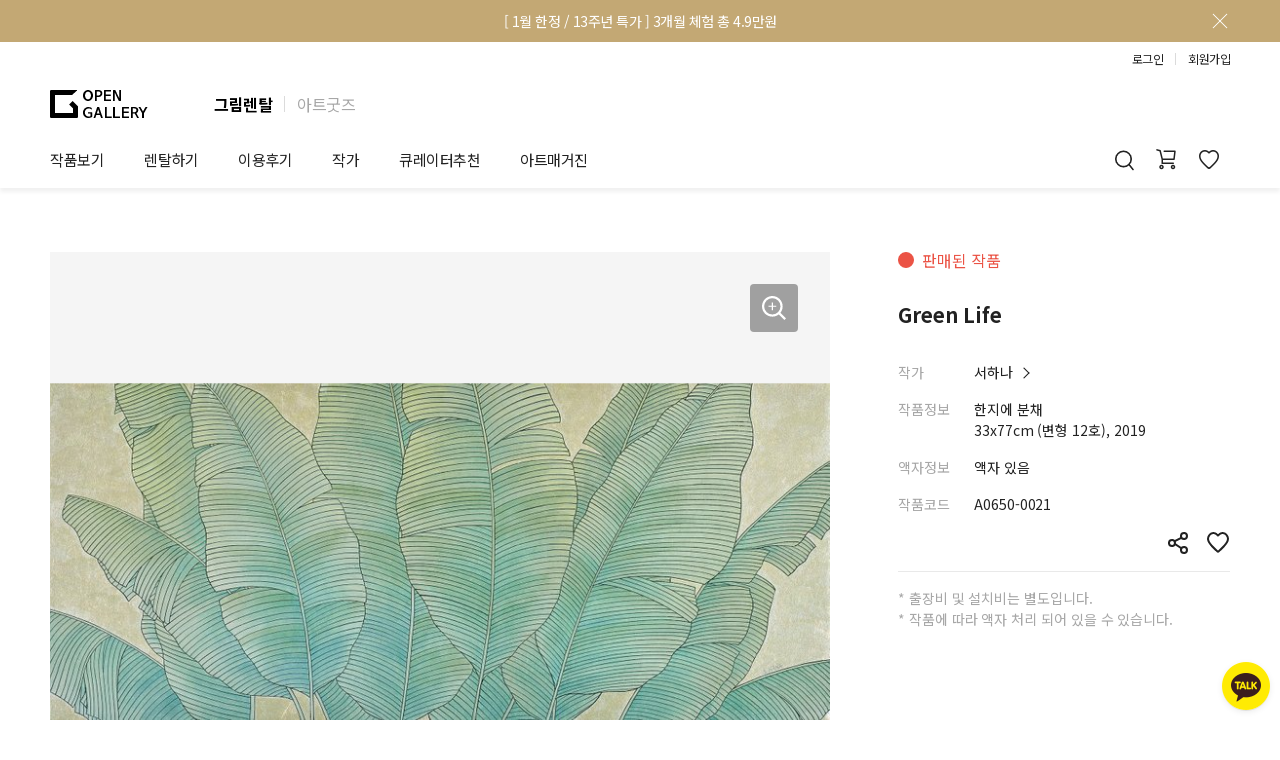

--- FILE ---
content_type: text/html; charset=utf-8
request_url: https://www.opengallery.co.kr/artwork/A0650-0021/
body_size: 24959
content:




<!DOCTYPE html>
<html lang="ko">
    <head>
        <meta charset="UTF-8" />
        <meta http-equiv="X-UA-Compatible" content="IE=edge" />
        <meta name="viewport" content="width=device-width, initial-scale=1.0, user-scalable=no, maximum-scale=1.0" />
        <meta http-equiv="imagetoolbar" content="no" />
        <meta http-equiv="cache-control" content="no-cache" />
        <meta http-equiv="pragma" content="no-cache" />
        
    <meta name="description" content="서하나, &lt;Green Life&gt;, 한지에 분채, 33x77cm, 2019, 서하나 작가는 자신이 창시한 ‘모던 민화’라는 장르를 통해서 전통적 소재로 현대인의 감성을 풀어내는 작업을 한다. 작가는 이 작업을 통해서 일상의 소소하고 내밀한 감정들을 담아내는데, 이는 민화라는 장르가 이전부터 서민들의 삶의 애환을 담아내는 역할을 했던 것과 일맥상통한다. 옛날의 민화가 주로 서민들이 소소하게 살아가는 장면들을 묘사했던 것과 달리, 서하나 작가는 어떤 구체적인 삶의 상황보다는, 소재의 배열 방식이나 풍경의 톤에 집중한다. 옛날의 민화는 상황에 대한 구체적인 묘사를 매개로 감상자가 어떤 이야기를 상상하게 하고 그 이야기를 기반으로 여러 감정들을 갖게 했다면, 서하나 작가의 모던 민화는 감상자가 한지에 스며든 분채의 색감 등에 주목하게 하며 섬세하고 미묘한 감정의 떨림을 느끼게 한다. 작가는 일상 속의 사소한 것들에서 작은 기쁨을 느끼고, 이런 작은 기쁨들을 캔버스에 모으는데, 작지만 소중한 것들이 모여서 만들어지는 것의 중요함은 감정의 떨림을 통해서 감상자에게 전달된다." />
    <meta property="og:title" content="서하나 | Green Life :: 오픈갤러리" />
    <meta property="og:type" content="product" />
    <meta property="og:image" content="https://og-data.s3.amazonaws.com/media/artworks/w_fixed/A0650/A0650-0021.jpg" />
    <meta property="og:url" content="https://www.opengallery.co.kr/artwork/A0650-0021/" />
    <meta property="og:site_name" content="오픈갤러리" />
    <meta property="og:description" content="한지에 분채, 33x77cm, 2019" />
    
        <script type="application/ld+json">
            {
                "@context": "http://schema.org",
                "@type": "Product",
                "inProductGroupWithID": "A0650-0021",
                "sku": "P-A0650-0021",
                "name": "서하나, Green Life",
                "description": "2019. 한지에 분채. 33x77cm",
                "image": "https://og-data.s3.amazonaws.com/media/artworks/half/A0650/A0650-0021.jpg",
                "brand": {
                    "@type": "Brand",
                    "name": "오픈갤러리",
                    "description": "그림렌탈 1위 오픈갤러리",
                    "url": "https://www.opengallery.co.kr/",
                    "logo": "https://og-data.s3.amazonaws.com/static/pages/img/service/bases/header/logo_black.svg"
                },
                "author": {
                    "@type": "Person",
                    "name": "서하나",
                    "url": "https://www.opengallery.co.kr/artist/A0650/"
                },
                "offers": {
                    "@type": "Offer",
                    "priceCurrency": "KRW",
                    "price": "1200000",
                    "availability": "http://schema.org/OutOfStock"
                }
            }
        </script>
    

        <meta name="google-site-verification" content="p1rbV-Jbn0S1my-GXJXirc9FQ6BaiXvLW6vWSZo_Evg" />
        <meta name="naver-site-verification" content="1cdae196e5bcbbb151ea8ccb2e9fee8495bcb1fc" />
        <meta name="facebook-domain-verification" content="tv3ij5f2130ydu9wufw8n9ov94jeud" />
        <title>서하나 | Green Life :: 오픈갤러리</title>

        <script>
            deviceType = 0;
            ogUserKey = 0;

            dataLayer = [{
                uKey: ogUserKey,
                user_id: ogUserKey || undefined,
                deviceType: deviceType,
                userAgent: navigator.userAgent
            }];
        </script>

        <!-- Google Tag Manager -->
        <script>(function(w,d,s,l,i){w[l]=w[l]||[];w[l].push({'gtm.start':
        new Date().getTime(),event:'gtm.js'});var f=d.getElementsByTagName(s)[0],
        j=d.createElement(s),dl=l!='dataLayer'?'&l='+l:'';j.async=true;j.src=
        'https://www.googletagmanager.com/gtm.js?id='+i+dl;f.parentNode.insertBefore(j,f);
        })(window,document,'script','dataLayer','GTM-WWHR5R');</script>
        <!-- End Google Tag Manager -->

        <!-- Favicons -->
        <link rel="apple-touch-icon" sizes="180x180" href="https://og-data.s3.amazonaws.com/static/common/img/favicon/service/apple-touch-icon.png" />
        <link rel="icon" type="image/png" sizes="32x32" href="https://og-data.s3.amazonaws.com/static/common/img/favicon/service/favicon-32x32.png" />
        <link rel="icon" type="image/png" sizes="16x16" href="https://og-data.s3.amazonaws.com/static/common/img/favicon/service/favicon-16x16.png" />
        <link rel="manifest" href="https://og-data.s3.amazonaws.com/static/common/img/favicon/service/site.webmanifest" />
        <link rel="mask-icon" href="https://og-data.s3.amazonaws.com/static/common/img/favicon/service/safari-pinned-tab.svg" color="#222222" />
        <meta name="msapplication-TileColor" content="#c3a874" />
        <meta name="theme-color" content="#ffffff" />
        <!-- End Favicons -->

        <!-- Stylesheet -->
        
            <style>
                @import url('https://fonts.googleapis.com/css2?family=Noto+Sans+KR:wght@400;500;700&display=swap');
                body {
                    font-family: 'Noto Sans KR', sans-serif;
                    font-weight: 400;
                }
                
                    #header_banner, #header, #footer {
                        letter-spacing: -0.5px;
                    }
                
            </style>
            <link rel="stylesheet" href="https://og-data.s3.amazonaws.com/static/pages/css/service/bases/og_base.css?v=1" />
        
        <link rel="stylesheet" href="https://og-data.s3.amazonaws.com/CACHE2/css/output.1b64f0661c31.css" type="text/css">
        
    

        <link rel="stylesheet" href="https://og-data.s3.amazonaws.com/CACHE2/css/output.4071df9d1a7c.css" type="text/css">
        <!-- End Stylesheet -->
    
        
            <!-- Clarity -->
            <script>
                (function(c,l,a,r,i,t,y){
                    c[a]=c[a]||function(){(c[a].q=c[a].q||[]).push(arguments)};
                    t=l.createElement(r);t.async=1;t.src="https://www.clarity.ms/tag/"+i;
                    y=l.getElementsByTagName(r)[0];y.parentNode.insertBefore(t,y);
                })(window, document, "clarity", "script", "mywmxzwci4");
            </script>
            <!-- End Clarity -->
        
    </head>
    <body class="page_detail">
        <!-- Google Tag Manager (noscript) -->
        <noscript><iframe src="https://www.googletagmanager.com/ns.html?id=GTM-WWHR5R"
        height="0" width="0" style="display: none; visibility: hidden;"></iframe></noscript>
        <!-- End Google Tag Manager (noscript) -->

        <div id="fb-root"></div>
        
        <div id="wrap" class="header_banner_padding">
            
                

<div id="header_banner" style="background-color: rgb(195, 168, 116)"><a href="/event/1st90days/13th-anniversary" onclick="gaClickServiceTopBanner('43');"><div id="header_banner_box"><p id="header_banner_txt" style="color: rgb(255, 255, 255)">[ 1월 한정 / 13주년 특가 ] 3개월 체험 총 4.9만원</p></div></a><div id="header_banner_close"></div></div>

            
            

<header id="header">
    <div id="header-sub-menu"></div>
    <div class="header-user-nav">
        <div id="userBox">
            <div id="userBox-loggedIn">
                <a href="/mypage/" id="userBox-mypageBtn">마이페이지</a>
                <span class="header-btn-divider"></span>
                <a href="/logout/" id="userBox-logoutBtn">로그아웃</a>
            </div>
            <div id="userBox-loggedOut" class="cf">
                <a href="/login/" id="userBox-loginBtn" class="primary-login-btn" data-path="/login/" onclick="gaHeaderAction('userBox_login');">로그인</a>
                <span class="header-btn-divider"></span>
                <a href="/signup/" id="userBox-joinBtn" onclick="gaHeaderAction('userBox_join');">회원가입</a>
            </div>
        </div>
    </div>
    <div class="header-brand-nav">
        <h1 id="header-logo">
            <a href="/">
                <div id="header-logo-img"></div>
            </a>
        </h1>
        <ul class="header-brand-selector">
            <li class="header-brand-item selected">
                <a href="/">그림렌탈</a>
            </li>
            <span class="header-btn-divider"></span>
            <li class="header-brand-item">
                <a href="https://opengallery.shop/">아트굿즈</a>
            </li>
        </ul>
    </div>
    <nav id="header-wrap" class="cf">
        <div id="mHeaderBtn_showMenu" onclick="gaHeaderAction('menu_show');"></div>
        <ul id="header-nav">
            <li><a class="header-navBtn " href="/discover/" onclick="gaHeaderAction('nav_discover');">작품보기</a></li><li><span class="header-navBtn ">렌탈하기</span><ul class="header-sub-ul"><li class="header-sub-li"><a href="/rental-service/">그림렌탈</a></li><li class="header-sub-li"><a href="/serviceforbiz/">법인상담</a></li><li class="header-sub-li"><a href="/gifts/">기프트카드</a></li></ul></li><li><span class="header-navBtn ">이용후기</span><ul class="header-sub-ul"><li class="header-sub-li"><a href="/customerreview/">개인 고객</a></li><li class="header-sub-li"><a href="/companyreview/business/">법인 고객</a></li><li class="header-sub-li"><a href="/lookbook/">셀럽 인터뷰</a></li></ul></li><li><span class="header-navBtn ">작가</span><ul class="header-sub-ul"><li class="header-sub-li"><a href="/artist/" onclick="gaHeaderAction('nav_artist');">작가소개</a></li><li class="header-sub-li"><a href="/artist-registry/">작가공모</a></li></ul></li><li><span class="header-navBtn ">큐레이터추천</span><ul class="header-sub-ul"><li class="header-sub-li"><a href="/consult/">제안서 신청</a></li><li class="header-sub-li"><a href="/content/">작품선택 Tip</a></li><li class="header-sub-li"><a href="/interior-tip/">그림인테리어 Tip</a></li><li class="header-sub-li"><a href="/theme/">테마별 추천</a></li></ul></li><li><span class="header-navBtn ">아트매거진</span><ul class="header-sub-ul"><li class="header-sub-li"><a href="/exhibition/">전시 정보</a></li><li class="header-sub-li"><a href="/art-readings/">미술 이야기</a></li><li class="header-sub-li"><a href="/art-dictionary/">아트 딕셔너리</a></li></ul></li>
        </ul>
        <div id="header-right">
            <div id="header-cart">
                <a id="header-cart-btn"
                   href="/cart/"
                   onclick="gaHeaderAction('nav_cart');"></a>
            </div>
            <div id="header-mycollection">
                <a id="header-mycollection-btn"
                   href="/mypage/mycollection/artwork/"
                   onclick="gaHeaderAction('nav_mycollection');"></a>
            </div>
        </div>
        <div id="header-showSearch">
            <div id="header-showSearch-btn" onclick="gaHeaderAction('search_show');"></div>
        </div>
    </nav>
    <div id="header-searchBar">
        <form action="/search/" id="header-searchBar-form" method="get" accept-charset="utf-8">
            <div id="header-searchBar-inner">
                <div id="header-searchBar-wrapper">
                    <input type="search" name="sq" id="header-searchBar-sq" placeholder="" maxlength="50" />
                    <input type="submit" id="header-searchBar-submit" title="검색" value="" data-url="" onclick="gaHeaderAction('do_search');" />
                </div>
            </div>
        </form>
        <div class="header-searchBar-contents">
            <div id="header-searchBar-recent-searches">
                <h3 class="header-searchBar-contents-title">최근 검색어</h3>
                <div class="header-searchBar-recent-searches-items only-desktop"></div>
                <div class="header-searchBar-recent-searches-items only-mobile owl-carousel"></div>
            </div>
            <div id="header-searchBar-recent-artworks">
                <h3 class="header-searchBar-contents-title">
                    최근 본 작품
                    <a href="/recent-artworks/"><span class="header-searchBar-recent-artworks-list-link">전체보기</span></a>
                </h3>
                <div class="header-searchBar-recent-artworks-items owl-carousel"></div>
            </div>
            <div id="header-searchBar-tag">
                <h3 class="header-searchBar-contents-title">추천 태그</h3>
                <div class="header-searchBar-tag-items"></div>
            </div>
            <div id="header-searchBar-theme">
                <h3 class="header-searchBar-contents-title">
                    추천 테마
                    <a href="/theme/list/"><span class="header-searchBar-theme-list-link">전체보기</span></a>
                </h3>
                <div class="header-searchBar-theme-items">
                    <a href="/theme/list/?category=place" class="header-searchBar-theme-item"
                       style="background-image: url(https://og-data.s3.amazonaws.com/static/pages/img/service/theme/category_place.jpg)"
                    >
                        <div class="header-searchBar-theme-item-mask">
                            <p>설치공간</p>
                        </div>
                    </a>
                    <a href="/theme/list/?category=color" class="header-searchBar-theme-item"
                       style="background-image: url(https://og-data.s3.amazonaws.com/static/pages/img/service/theme/category_color.jpg)"
                    >
                        <div class="header-searchBar-theme-item-mask">
                            <p>컬러</p>
                        </div>
                    </a>
                    <a href="/theme/list/?category=season" class="header-searchBar-theme-item"
                       style="background-image: url(https://og-data.s3.amazonaws.com/static/pages/img/service/theme/category_season.jpg)"
                    >
                        <div class="header-searchBar-theme-item-mask">
                            <p>계절</p>
                        </div>
                    </a>
                    <a href="/theme/list/?category=genre" class="header-searchBar-theme-item"
                       style="background-image: url(https://og-data.s3.amazonaws.com/static/pages/img/service/theme/category_genre.jpg)"
                    >
                        <div class="header-searchBar-theme-item-mask">
                            <p>장르/기법</p>
                        </div>
                    </a>
                    <a href="/theme/list/?category=subject" class="header-searchBar-theme-item"
                       style="background-image: url(https://og-data.s3.amazonaws.com/static/pages/img/service/theme/category_subject.jpg)"
                    >
                        <div class="header-searchBar-theme-item-mask">
                            <p>주제</p>
                        </div>
                    </a>
                </div>
            </div>
        </div>
    </div>
    <div id="header-searchMask"></div>
</header>
<div id="mSideMask">
    <div id="mSide-menuBar">
        <ul id="mSide-nav">
            <li><a class="mSide-navBtn bold paddingTop" href="/" onclick="gaHeaderAction('nav_home');">홈</a></li>
            <li><a class="mSide-navBtn bold" href="/discover/" onclick="gaHeaderAction('nav_discover');">작품보기<div class="mSide-navBack"></div></a></li>
            <li><div class="mSide-navBtn mSide-showNavSubBtn bold">렌탈하기<div class="mSide-navBack"></div></div>
                <ul class="mSide-navSub">
                    <li><a class="mSide-navSubBtn" href="/rental-service/" onclick="gaHeaderAction('nav_artwork_rental');">그림렌탈</a></li>
                    <li><a class="mSide-navSubBtn" href="/serviceforbiz/" onclick="gaHeaderAction('nav_serviceforbiz');">법인상담</a></li>
                    <li><a class="mSide-navSubBtn" href="/gifts/" onclick="gaHeaderAction('nav_giftcard');">기프트카드</a></li>
                </ul>
            </li>
            <li><div class="mSide-navBtn mSide-showNavSubBtn bold">이용후기<div class="mSide-navBack"></div></div>
                <ul class="mSide-navSub">
                    <li><a class="mSide-navSubBtn" href="/customerreview/" onclick="gaHeaderAction('nav_customerriview');">개인 고객</a></li>
                    <li><a class="mSide-navSubBtn" href="/companyreview/business/" onclick="gaHeaderAction('nav_companyreview');">법인 고객</a></li>
                    <li><a class="mSide-navSubBtn" href="/lookbook/" onclick="gaHeaderAction('nav_lookbook');">셀럽 인터뷰</a></li>
                </ul>
            </li>
            <li><div class="mSide-navBtn mSide-showNavSubBtn bold">작가<div class="mSide-navBack"></div></div>
                <ul class="mSide-navSub">
                    <li><a class="mSide-navSubBtn" href="/artist/" onclick="gaHeaderAction('nav_artist');">작가소개</a></li>
                    <li><a class="mSide-navSubBtn" href="/artist-registry/">작가공모</a></li>
                </ul>
            </li>
            <li><div class="mSide-navBtn mSide-showNavSubBtn bold">큐레이터추천<div class="mSide-navBack"></div></div>
                <ul class="mSide-navSub">
                    <li><a class="mSide-navSubBtn" href="/consult/" onclick="gaHeaderAction('nav_consult');">제안서 신청</a></li>
                    <li><a class="mSide-navSubBtn" href="/content/" onclick="gaHeaderAction('nav_content');">작품선택 Tip</a></li>
                    <li><a class="mSide-navSubBtn" href="/interior-tip/" onclick="gaHeaderAction('nav_interior_tip');">그림인테리어 Tip</a></li>
                    <li><a class="mSide-navSubBtn" href="/theme/" onclick="gaHeaderAction('nav_thememain');">테마별 추천</a></li>
                </ul>
            </li>
            <li><div class="mSide-navBtn mSide-showNavSubBtn bold">아트매거진<div class="mSide-navBack"></div></div>
                <ul class="mSide-navSub">
                    <li><a class="mSide-navSubBtn" href="/exhibition/" onclick="gaHeaderAction('nav_exhibition');">전시 정보</a></li>
                    <li><a class="mSide-navSubBtn" href="/art-readings/" onclick="gaHeaderAction('nav_art_readings_list');">미술 이야기</a></li>
                    <li><a class="mSide-navSubBtn" href="/art-dictionary/" onclick="gaHeaderAction('nav_art_dictionary');">아트 딕셔너리</a></li>
                </ul>
            </li>
            <li class="mSide-devider"></li>
            <li><a class="mSide-navBtn bold" href="/mypage/">마이페이지</a></li>
            <li>
                <a class="mSide-navBtn" id="mSide-recentBtn"
                   href="/recent-artworks/" onclick="gaHeaderAction('nav_recently');"
                >최근 본 작품<div id="mSide-recentCnt">0</div></a>
            </li>
            <li>
                <a class="mSide-navBtn" id="mSide-cartBtn"
                   href="/cart/" onclick="gaHeaderAction('nav_cart');"
                >카트</a>
            </li>
            <li>
                <a class="mSide-navBtn" id="mSide-mycollectionBtn"
                   href="/mypage/mycollection/artwork/" onclick="gaHeaderAction('nav_mycollection');"
                >마이컬렉션</a>
            </li>
        </ul>
        <div id="mSide-bottom-loggedIn">
            <div class="mSide-bottom-userBox">
                <a href="/mypage/account/" id="mUserBox-accountlink"></a>
                <span id="mUserBox-name">
                    
                </span>
            </div>
            <a href="/logout/" id="mSide-bottom-logoutBtn">로그아웃</a>
        </div>
        <div id="mSide-bottom-loggedOut">
            <div class="mSide-bottom-userBox">
                <div id="mUserBox-loginlink"></div>
                <span>더 많은 서비스를 이용하시려면<br/>로그인 해주세요.</span>
            </div>
            <a href="/signup/" id="mSide-bottom-joinBtn" onclick="gaHeaderAction('userBox_join')">회원가입</a>
            <a href="/login/" id="mSide-bottom-loginBtn" class="primary-login-btn" data-path="/login/" onclick="gaHeaderAction('userBox_login');">로그인</a>
        </div>
    </div>
</div>

            
    <div id="contents">
        <div class="og-container-outer artwork-detail">
            <div class="og-container artwork-detail-image">
                
                <div class="artwork-detail-image-carousel owl-carousel">
                    <div class="artwork-detail-image-carousel-item">
                        <a href="#zoom" class="artwork-detail-image-zoom-btn"></a>
                        <a href="#zoom">
                            <img class="artwork-detail-image-carousel-image"
                                 src="https://og-data.s3.amazonaws.com/media/artworks/half/A0650/A0650-0021.jpg"
                                 data-image-url="https://og-data.s3.amazonaws.com/media/artworks/image/A0650/A0650-0021.jpg"
                            />
                        </a>
                    </div>
                    
                        <div class="artwork-detail-image-carousel-item">
                            <a href="#zoom1" class="artwork-detail-image-zoom-btn"></a>
                            <a href="#zoom1">
                                <img class="artwork-detail-image-carousel-image"
                                     src="https://og-data.s3.amazonaws.com/media/artworks/sub/half/A0650/A0650-0021_8221.jpg"
                                     data-image-url="https://og-data.s3.amazonaws.com/media/artworks/sub/image/A0650/A0650-0021_8221.jpg"
                                />
                            </a>
                        </div>
                    
                </div>
                <div class="artwork-detail-image-pagination-wrapper">
                    <div class="artwork-detail-image-pagination owl-carousel">
                    <div class="artwork-detail-image-pagination-item" data-index="0">
                        <img src="https://og-data.s3.amazonaws.com/media/artworks/icon/A0650/A0650-0021.jpg" />
                    </div>
                    
                        <div class="artwork-detail-image-pagination-item" data-index="1">
                            <img src="https://og-data.s3.amazonaws.com/media/artworks/sub/icon/A0650/A0650-0021_8221.jpg" />
                        </div>
                    
                </div>
                    <div class="artwork-detail-image-pagination-mobile">
                    <div class="artwork-detail-image-pagination-mobile-page"></div>
                </div>
                </div>
                <div class="artwork-detail-copyright">
                    이미지를 클릭하면 확대하여 보실 수 있습니다.<br class="br-only-mobile" />
                    무단 도용 및 재배포를 금지합니다.<br />
                    Copyright &copy; 서하나 All rights reserved.
                </div>
            </div>
            <div class="og-container artwork-detail-info">
                
                    <div class="artwork-detail-info-status red">판매된 작품</div>
                
                <h2 class="artwork-detail-info-title">Green Life</h2>
                <div class="artwork-detail-info-row">
                    <div class="artwork-detail-info-row-left">작가</div>
                    <div class="artwork-detail-info-row-right">
                        <a href="/artist/A0650/"
                           class="artwork-detail-info-artist-link"
                        >
                            서하나
                        </a>
                    </div>
                </div>
                <div class="artwork-detail-info-row">
                    <div class="artwork-detail-info-row-left">작품정보</div>
                    <div class="artwork-detail-info-row-right">
                        한지에 분채<br />
                        33x77cm (변형 12호), 2019
                    </div>
                </div>
                <div class="artwork-detail-info-row">
                    <div class="artwork-detail-info-row-left">액자정보</div>
                    <div class="artwork-detail-info-row-right">
                        
                            액자 있음
                        
                    </div>
                </div>
                <div class="artwork-detail-info-row">
                    <div class="artwork-detail-info-row-left">작품코드</div>
                    <div class="artwork-detail-info-row-right">A0650-0021</div>
                </div>
                <div class="artwork-detail-info-functions">
                    <div class="artwork-detail-info-function-collect " data-code="A0650-0021"></div>
                    <div class="artwork-detail-info-function-share"
                         data-pathname="/artwork/A0650-0021/"
                         data-txt="서하나 작가 &lt;Green Life&gt; #오픈갤러리 #작품정보"
                    ></div>
                </div>
                
                
                <div class="artwork-detail-info-notice">
                    * 출장비 및 설치비는 별도입니다.<br />
                    * 작품에 따라 액자 처리 되어 있을 수 있습니다.
                </div>
            </div>
            <div class="og-container artwork-detail-left">
                
                
                
                    <div class="artwork-detail-left-section">
                        <h3 class="artwork-detail-left-section-title">작품 걸어보기</h3>
                        <div class="artwork-detail-viewinroom">
                            <div class="artwork-detail-viewinroom-left">
                                <div class="artwork-detail-viewinroom-view ">
                                    <img src="https://og-data.s3.amazonaws.com/media/artworks/half/A0650/A0650-0021.jpg" class="artwork-detail-viewinroom-view-img"
                                         style="width: 23.123123%;"
                                    />
                                    <div class="artwork-detail-viewinroom-view-foreground"></div>
                                </div>
                            </div>
                            <div class="artwork-detail-viewinroom-right mode-space">
                                <div class="artwork-detail-viewinroom-tab-menu">
                                    <button type="button" class="artwork-detail-viewinroom-tab-menu-button-space">공간</button>
                                    <button type="button" class="artwork-detail-viewinroom-tab-menu-button-color">배경색</button>
                                </div>
                                <h4 class="artwork-detail-viewinroom-h4">공간</h4>
                                <div class="artwork-detail-viewinroom-spaces">
                                    <div class="artwork-detail-viewinroom-spaces-carousel owl-carousel">
                                        
                                            <div class="artwork-detail-viewinroom-spaces-item selected"
                                                 data-index="0" style="background-image: url(https://og-data.s3.amazonaws.com/static/pages/img/service/viewinroom/thumb/view_in_room_n_1.jpg);"
                                            >
                                                거실 1
                                            </div>
                                        
                                            <div class="artwork-detail-viewinroom-spaces-item "
                                                 data-index="1" style="background-image: url(https://og-data.s3.amazonaws.com/static/pages/img/service/viewinroom/thumb/view_in_room_n_2.jpg);"
                                            >
                                                거실 2
                                            </div>
                                        
                                            <div class="artwork-detail-viewinroom-spaces-item "
                                                 data-index="2" style="background-image: url(https://og-data.s3.amazonaws.com/static/pages/img/service/viewinroom/thumb/view_in_room_n_3.jpg);"
                                            >
                                                침실
                                            </div>
                                        
                                            <div class="artwork-detail-viewinroom-spaces-item "
                                                 data-index="3" style="background-image: url(https://og-data.s3.amazonaws.com/static/pages/img/service/viewinroom/thumb/view_in_room_n_4.jpg);"
                                            >
                                                다이닝룸
                                            </div>
                                        
                                            <div class="artwork-detail-viewinroom-spaces-item "
                                                 data-index="4" style="background-image: url(https://og-data.s3.amazonaws.com/static/pages/img/service/viewinroom/thumb/view_in_room_n_5.jpg);"
                                            >
                                                아이방
                                            </div>
                                        
                                            <div class="artwork-detail-viewinroom-spaces-item "
                                                 data-index="5" style="background-image: url(https://og-data.s3.amazonaws.com/static/pages/img/service/viewinroom/thumb/view_in_room_n_6.jpg);"
                                            >
                                                복도 1
                                            </div>
                                        
                                            <div class="artwork-detail-viewinroom-spaces-item "
                                                 data-index="6" style="background-image: url(https://og-data.s3.amazonaws.com/static/pages/img/service/viewinroom/thumb/view_in_room_n_7.jpg);"
                                            >
                                                복도 2
                                            </div>
                                        
                                            <div class="artwork-detail-viewinroom-spaces-item "
                                                 data-index="7" style="background-image: url(https://og-data.s3.amazonaws.com/static/pages/img/service/viewinroom/thumb/view_in_room_n_8.jpg);"
                                            >
                                                라운지
                                            </div>
                                        
                                            <div class="artwork-detail-viewinroom-spaces-item "
                                                 data-index="8" style="background-image: url(https://og-data.s3.amazonaws.com/static/pages/img/service/viewinroom/thumb/view_in_room_n_9.jpg);"
                                            >
                                                오피스 1
                                            </div>
                                        
                                            <div class="artwork-detail-viewinroom-spaces-item "
                                                 data-index="9" style="background-image: url(https://og-data.s3.amazonaws.com/static/pages/img/service/viewinroom/thumb/view_in_room_n_10.jpg);"
                                            >
                                                오피스 2
                                            </div>
                                        
                                    </div>
                                    <div class="artwork-detail-viewinroom-spaces-counter">
                                        <span class="artwork-detail-viewinroom-spaces-counter-selected">1</span> / 10
                                    </div>
                                </div>
                                
                                    <h4 class="artwork-detail-viewinroom-h4">배경색</h4>
                                    <div class="artwork-detail-viewinroom-colors">
                                        <div class="artwork-detail-viewinroom-colors-item selected"
                                             style="background-color: #f5f5f5;" data-name="white"
                                        ></div>
                                        <div class="artwork-detail-viewinroom-colors-item"
                                             style="background-color: #e6e6e6;" data-name="light-grey"
                                        ></div>
                                        <div class="artwork-detail-viewinroom-colors-item"
                                             style="background-color: #ebe8d3;" data-name="ivory"
                                        ></div>
                                        <div class="artwork-detail-viewinroom-colors-item"
                                             style="background-color: #c6d2d9;" data-name="light-blue"
                                        ></div>
                                        <div class="artwork-detail-viewinroom-colors-item dark"
                                             style="background-color: #acacab;" data-name="grey"
                                        ></div>
                                        <div class="artwork-detail-viewinroom-colors-item dark"
                                             style="background-color: #8c110d;" data-name="red"
                                        ></div>
                                        <div class="artwork-detail-viewinroom-colors-item dark"
                                             style="background-color: #202020;" data-name="dark-grey"
                                        ></div>
                                    </div>
                                
                            </div>
                        </div>
                    </div>
                
                
                    <div class="artwork-detail-left-section">
                        <h3 class="artwork-detail-left-section-title">작품 감상하기</h3>
                        <div class="artwork-detail-notes mode-curator-note">
                            <div class="artwork-detail-notes-tab-menu">
                                <button type="button" class="artwork-detail-notes-tab-menu-button-curator-note">큐레이터 노트</button>
                                <button type="button" class="artwork-detail-notes-tab-menu-button-reco-reason">추천 이유</button>
                            </div>
                            
                                <h4 class="artwork-detail-notes-title">큐레이터 노트</h4>
                                <div class="artwork-detail-notes-body curator-note"><p>서하나 작가는 자신이 창시한 ‘모던 민화’라는 장르를 통해서 전통적 소재로 현대인의 감성을 풀어내는 작업을 한다. 작가는 이 작업을 통해서 일상의 소소하고 내밀한 감정들을 담아내는데, 이는 민화라는 장르가 이전부터 서민들의 삶의 애환을 담아내는 역할을 했던 것과 일맥상통한다. 옛날의 민화가 주로 서민들이 소소하게 살아가는 장면들을 묘사했던 것과 달리, 서하나 작가는 어떤 구체적인 삶의 상황보다는, 소재의 배열 방식이나 풍경의 톤에 집중한다. 옛날의 민화는 상황에 대한 구체적인 묘사를 매개로 감상자가 어떤 이야기를 상상하게 하고 그 이야기를 기반으로 여러 감정들을 갖게 했다면, 서하나 작가의 모던 민화는 감상자가 한지에 스며든 분채의 색감 등에 주목하게 하며 섬세하고 미묘한 감정의 떨림을 느끼게 한다. 작가는 일상 속의 사소한 것들에서 작은 기쁨을 느끼고, 이런 작은 기쁨들을 캔버스에 모으는데, 작지만 소중한 것들이 모여서 만들어지는 것의 중요함은 감정의 떨림을 통해서 감상자에게 전달된다.</p></div>
                            
                            
                                <h4 class="artwork-detail-notes-title">추천 이유</h4>
                                <div class="artwork-detail-notes-body reco-reason"><p>산업화 이후 사람들은 빠르게 공장 속의 부품처럼 사회에 녹아 들었고 점차 산업이 고도화되고 노동이 분업화됨에 따라 많은 현대인은 하루하루 같은 일들을 반복하는 판에 박힌 삶을 살아가고 있습니다. 사회 전체로 보면 굉장히 발전된 형태이지만 그 안에 속해서 전체를 보지 못하고 부품이 되어 개인의 감정적 삶이나 자존감 등은 위협을 받게 된 것이죠. 서하나 작가의 작품은 그런 현대인들의 가슴에 작은 파도를 일으킵니다. 동양화 특유의 선과 색감이 갖는 아름다움을 통해서 반복되는 일상 속의 소중함을 느껴보시기를 바랍니다.</p></div>
                            
                        </div>
                    </div>
                
                
                <a href="https://pf.kakao.com/_xdWtxbl/chat?referer=https%3A//www.opengallery.co.kr/artwork/A0650-0021/" target="_blank"
                   class="artwork-detail-kakaotalk-banner"
                >
                    <h3>마음에 드는 작품<br class="br-only-mobile" /> 찾기 어려우신가요?</h3>
                    <p>카톡 무료 상담으로 큐레이터에게<br class="br-only-mobile" /> 1:1 작품 추천을 받아보세요 →</p>
                </a>
                <div class="artwork-detail-left-section artwork-detail-service">
                    <div class="artwork-detail-service-inner">
                        <h3 class="artwork-detail-service-h3">
                            당신의 공간,<br />
                            그림렌탈로 완전히 새롭게
                        </h3>
                        <p class="artwork-detail-service-p">
                            우리는 취향 분석을 통한 작품 큐레이팅부터 안전하고 완벽한 설치로<br class="br-only-desktop" />
                            당신의 공간을 3개월마다 다시 태어나게 합니다.
                        </p>
                        <div class="artwork-detail-service-box1">
                            <div class="artwork-detail-service-box1-item item-1">
                                <h4>
                                    큰 돈 쓰지 않아도<br />
                                    쉽게 바뀌는 분위기
                                </h4>
                                <p>매번 바뀌는 유행이 전혀 두렵지 않아요. 비용 부담과 실패 위험 없이 빠르고 확실한 공간 변화를 약속합니다.</p>
                            </div>
                            <div class="artwork-detail-service-box1-item item-2">
                                <h4>
                                    복제품은 따라올 수 없는<br />
                                    오리지널 원화의 감동
                                </h4>
                                <p>원작은 어떤 방식으로도 재현될 수 없습니다. 붓 터치와 생생한 질료의 느낌, 친필 서명으로 원화의 감동을 느껴보세요.</p>
                            </div>
                            <div class="artwork-detail-service-box1-item item-3">
                                <h4>
                                    실패 없는 구매를 위한<br />
                                    사전 취향 탐색
                                </h4>
                                <p>소장하고 싶은 작품이 있나요? 렌탈로 걸어본 뒤, 구매를 결정하시면 작품가에서 기지불한 렌탈료를 할인해드립니다.</p>
                            </div>
                            <div class="artwork-detail-service-box1-item item-4">
                                <h4>
                                    보관 걱정 없는<br />
                                    편리한 교체 서비스
                                </h4>
                                <p>원하시는 날짜에 맞춰 작품을 설치 및 교체해드립니다. 작품 보관 및 처리 걱정은 덜고 공간은 넓게 활용하세요.</p>
                            </div>
                        </div>
                        <div class="artwork-detail-service-box1-mobile">
                            <div class="artwork-detail-service-box1-mobile-carousel owl-carousel">
                                <div class="artwork-detail-service-box1-item item-1">
                                    <h4>
                                        큰 돈 쓰지 않아도<br />
                                        쉽게 바뀌는 분위기
                                    </h4>
                                    <p>매번 바뀌는 유행이 전혀 두렵지 않아요. 비용 부담과 실패 위험 없이 빠르고 확실한 공간 변화를 약속합니다.</p>
                                </div>
                                <div class="artwork-detail-service-box1-item item-2">
                                    <h4>
                                        복제품은 따라올 수 없는<br />
                                        오리지널 원화의 감동
                                    </h4>
                                    <p>원작은 어떤 방식으로도 재현될 수 없습니다. 붓 터치와 생생한 질료의 느낌, 친필 서명으로 원화의 감동을 느껴보세요.</p>
                                </div>
                                <div class="artwork-detail-service-box1-item item-3">
                                    <h4>
                                        실패 없는 구매를 위한<br />
                                        사전 취향 탐색
                                    </h4>
                                    <p>소장하고 싶은 작품이 있나요? 렌탈로 걸어본 뒤, 구매를 결정하시면 작품가에서 기지불한 렌탈료를 할인해드립니다.</p>
                                </div>
                                <div class="artwork-detail-service-box1-item item-4">
                                    <h4>
                                        보관 걱정 없는<br />
                                        편리한 교체 서비스
                                    </h4>
                                    <p>원하시는 날짜에 맞춰 작품을 설치 및 교체해드립니다. 작품 보관 및 처리 걱정은 덜고 공간은 넓게 활용하세요.</p>
                                </div>
                            </div>
                        </div>
                        <h3 class="artwork-detail-service-h3">
                            믿을 수 있는<br />
                            그림렌탈 1위 오픈갤러리
                        </h3>
                        <div class="artwork-detail-service-box2">
                            <div class="artwork-detail-service-box2-item item-1">
                                <p>총 보유 작품 수</p>
                                <h4>71,008점</h4>
                            </div>
                            <div class="artwork-detail-service-box2-item item-2">
                                <p>평균 만족도</p>
                                <h4>98.7%</h4>
                            </div>
                            <div class="artwork-detail-service-box2-item item-3">
                                <p>보유 고객 수</p>
                                <h4>214,308명</h4>
                            </div>
                        </div>
                        <h3 class="artwork-detail-service-h3">
                            오픈갤러리만 가능한<br />
                            독보적인 서비스
                        </h3>
                        <div class="artwork-detail-service-box3">
                            <div class="artwork-detail-service-box3-item item-1">
                                <img class="artwork-detail-service-box3-item-img"
                                     src="https://og-data.s3.amazonaws.com/static/pages/img/service/artwork_detail/service_box3_item1.png"
                                     loading="lazy"
                                />
                                <div class="artwork-detail-service-box3-item-inner">
                                    <h4>큐레이터와 AI의 똑똑한 취향 분석</h4>
                                    <p>전속 큐레이터의 카톡 상담과 자사 AI의 취향 분석을 통해 작품을 무료로 추천해드립니다.</p>
                                    <p class="small">* 작품 직접 선택도 가능</p>
                                </div>
                            </div>
                            <div class="artwork-detail-service-box3-item item-2">
                                <img class="artwork-detail-service-box3-item-img"
                                     src="https://og-data.s3.amazonaws.com/static/pages/img/service/artwork_detail/service_box3_item2.png"
                                     loading="lazy"
                                />
                                <div class="artwork-detail-service-box3-item-inner">
                                    <h4>아트핸들러의 완벽한 설치</h4>
                                    <p>동선과 조도를 고려하고 흐트러짐 없는 수평 설치를 통하여 편안한 작품 감상을 돕습니다.</p>
                                </div>
                            </div>
                        </div>
                        <div class="artwork-detail-service-box3-mobile">
                            <div class="artwork-detail-service-box3-mobile-carousel owl-carousel">
                                <div class="artwork-detail-service-box3-item item-1">
                                    <img class="artwork-detail-service-box3-item-img"
                                         src="https://og-data.s3.amazonaws.com/static/pages/img/service/artwork_detail/service_box3_item1.png"
                                         loading="lazy"
                                    />
                                    <div class="artwork-detail-service-box3-item-inner">
                                        <h4>큐레이터와 AI의 똑똑한 취향 분석</h4>
                                        <p>전속 큐레이터의 카톡 상담과 자사 AI의<br /> 취향 분석을 통해 작품을 무료로<br /> 추천해드립니다.</p>
                                        <p class="small">* 작품 직접 선택도 가능</p>
                                    </div>
                                </div>
                                <div class="artwork-detail-service-box3-item item-2">
                                    <img class="artwork-detail-service-box3-item-img"
                                         src="https://og-data.s3.amazonaws.com/static/pages/img/service/artwork_detail/service_box3_item2.png"
                                         loading="lazy"
                                    />
                                    <div class="artwork-detail-service-box3-item-inner">
                                        <h4>아트핸들러의 완벽한 설치</h4>
                                        <p>동선과 조도를 고려하고 흐트러짐 없는<br /> 수평 설치를 통하여 편안한 작품 감상을<br /> 돕습니다.</p>
                                    </div>
                                </div>
                            </div>
                        </div>
                    </div>
                </div>
                <div class="artwork-detail-left-section">
                    <h3 class="artwork-detail-left-section-title">자주 묻는 질문</h3>
                    <div class="artwork-detail-faq">
                        <div class="artwork-detail-faq-item">
                            <div class="artwork-detail-faq-item-question">
                                렌탈료는 매달 결제하나요?
                            </div>
                            <div class="artwork-detail-faq-item-answer">
                                첫 3개월 렌탈료는 이벤트가로 일시불 결제되며, 이후 일반 렌탈 시 매달 작품 크기에 따른 렌탈료가 결제됩니다.
                            </div>
                        </div>
                        <div class="artwork-detail-faq-item">
                            <div class="artwork-detail-faq-item-question">
                                아이가 있는 집도 이용 가능한가요?
                            </div>
                            <div class="artwork-detail-faq-item-answer">
                                아이 손이 닿지 않는 적정 높이로 설치를 도와 드립니다.
                            </div>
                        </div>
                        <div class="artwork-detail-faq-item">
                            <div class="artwork-detail-faq-item-question">
                                3개월마다 무조건 작품 교체해야 하나요?
                            </div>
                            <div class="artwork-detail-faq-item-answer">
                                연장 희망 시, 오픈갤러리와 협의해서 연장하실 수 있습니다.
                            </div>
                        </div>
                        <div class="artwork-detail-faq-item">
                            <div class="artwork-detail-faq-item-question">
                                법인 명의도 가입할 수 있나요?
                            </div>
                            <div class="artwork-detail-faq-item-answer">
                                호텔, 카페, 사무실 등 다양한 공간에서 이용하며, 렌탈요금에 대한 세금계산서 발급도 가능합니다.
                            </div>
                        </div>
                        <div class="artwork-detail-faq-item">
                            <div class="artwork-detail-faq-item-question">
                                설치된 작품을 구매할 수도 있나요?
                            </div>
                            <div class="artwork-detail-faq-item-answer">
                                구매 가능하며, 렌탈 기간에 따라 가지불 렌탈료의 일부 혹은 잔액을 구매가격에서 할인해 드리고 있습니다.
                            </div>
                        </div>
                        <div class="artwork-detail-faq-item">
                            <div class="artwork-detail-faq-item-question">
                                전국 어디든 이용 가능한가요?
                            </div>
                            <div class="artwork-detail-faq-item-answer">
                                도서산간지역 외 전국 가능하며, 지역에 따라 별도의 출장비가 부과됩니다.<br />
                                (그림 구매는 지역 구분 없이 가능합니다.)
                            </div>
                        </div>
                        <div class="artwork-detail-faq-item">
                            <div class="artwork-detail-faq-item-question">
                                작품은 언제 설치 가능한가요?
                            </div>
                            <div class="artwork-detail-faq-item-answer">
                                작품 선택일로부터 영업일 기준 5일 전후 수령 가능합니다.
                            </div>
                        </div>
                    </div>
                </div>
            </div>
        </div>
        <div class="og-container-outer">
            <div class="og-container related-artworks">
                
                    <div class="related-artworks-section">
                        <h3 class="related-artworks-section-h3">
                            <a class="related-artworks-section-link" href="/artist/A0650/">
                                같은 작가의 작품
                                <svg class="icon-nav-arrow-16px-right" width="10" height="18">
                                    <use href="#icon_nav_arrow_16px_right"></use>
                                </svg>
                                <div class="related-artworks-section-link-more">
                                    <span>더보기</span>
                                    <svg class="icon-nav-arrow-14px-right" width="9" height="16">
                                        <use href="#icon_nav_arrow_14px_right"></use>
                                    </svg>
                                </div>
                            </a>
                        </h3>
                        <div class="related-artworks-carousel owl-carousel">
                            
                                <a href="/artwork/A0650-0067/">
                                    <div class="item">
                                        <img class="related-artworks-carousel-item-img"
                                             src="https://og-data.s3.amazonaws.com/media/artworks/w_fixed/A0650/A0650-0067.jpg"
                                             loading="lazy"
                                             alt="서하나, 푸른 정원"
                                        />
                                        <div class="related-artworks-carousel-item-info">
                                            <h4 class="related-artworks-carousel-item-info-artist-name">서하나</h4>
                                            <h5 class="related-artworks-carousel-item-info-title">푸른 정원</h5>
                                            <p class="related-artworks-carousel-item-info-size">65x35cm (변형 10호)</p>
                                            
                                                <div class="related-artworks-carousel-item-info-price">
                                                    
                                                        <div class="related-artworks-carousel-item-info-price-wrapper">
                                                            <div class="related-artworks-carousel-item-info-price-left">
                                                                렌탈
                                                            </div>
                                                            <div class="related-artworks-carousel-item-info-price-right">
                                                                <p class="related-artworks-carousel-item-info-price-rental">
                                                                    <span class="related-artworks-carousel-item-info-price-value">39,000</span>
                                                                    <span class="related-artworks-carousel-item-info-price-unit">원/월</span>
                                                                </p>
                                                                
                                                                    <p class="related-artworks-carousel-item-info-price-rental-event">
                                                                        <span class="related-artworks-carousel-item-info-price-event-value">16,334</span>
                                                                        <span class="related-artworks-carousel-item-info-price-unit">원/월</span>
                                                                    </p>
                                                                
                                                            </div>
                                                        </div>
                                                    
                                                    
                                                        <div class="related-artworks-carousel-item-info-price-wrapper">
                                                            <div class="related-artworks-carousel-item-info-price-left">
                                                                구매
                                                            </div>
                                                            <div class="related-artworks-carousel-item-info-price-right">
                                                                <p class="related-artworks-carousel-item-info-price-purchase">
                                                                    <span class="related-artworks-carousel-item-info-price-value">4,000,000</span>
                                                                    <span class="related-artworks-carousel-item-info-price-unit">원</span>
                                                                </p>
                                                            </div>
                                                        </div>
                                                    
                                                </div>
                                            
                                            
                                        </div>
                                    </div>
                                </a>
                            
                                <a href="/artwork/A0650-0066/">
                                    <div class="item">
                                        <img class="related-artworks-carousel-item-img"
                                             src="https://og-data.s3.amazonaws.com/media/artworks/w_fixed/A0650/A0650-0066.jpg"
                                             loading="lazy"
                                             alt="서하나, 우리가 가는 길 (도원행주 2023)"
                                        />
                                        <div class="related-artworks-carousel-item-info">
                                            <h4 class="related-artworks-carousel-item-info-artist-name">서하나</h4>
                                            <h5 class="related-artworks-carousel-item-info-title">우리가 가는 길 (도원행주 2023)</h5>
                                            <p class="related-artworks-carousel-item-info-size">110x65cm (50호)</p>
                                            
                                                <div class="related-artworks-carousel-item-info-price">
                                                    
                                                        <div class="related-artworks-carousel-item-info-price-wrapper">
                                                            <div class="related-artworks-carousel-item-info-price-left">
                                                                렌탈
                                                            </div>
                                                            <div class="related-artworks-carousel-item-info-price-right">
                                                                <p class="related-artworks-carousel-item-info-price-rental">
                                                                    <span class="related-artworks-carousel-item-info-price-value">150,000</span>
                                                                    <span class="related-artworks-carousel-item-info-price-unit">원/월</span>
                                                                </p>
                                                                
                                                                    <p class="related-artworks-carousel-item-info-price-rental-event">
                                                                        <span class="related-artworks-carousel-item-info-price-event-value">16,334</span>
                                                                        <span class="related-artworks-carousel-item-info-price-unit">원/월</span>
                                                                    </p>
                                                                
                                                            </div>
                                                        </div>
                                                    
                                                    
                                                        <div class="related-artworks-carousel-item-info-price-wrapper">
                                                            <div class="related-artworks-carousel-item-info-price-left">
                                                                구매
                                                            </div>
                                                            <div class="related-artworks-carousel-item-info-price-right">
                                                                <p class="related-artworks-carousel-item-info-price-purchase">
                                                                    <span class="related-artworks-carousel-item-info-price-value">9,000,000</span>
                                                                    <span class="related-artworks-carousel-item-info-price-unit">원</span>
                                                                </p>
                                                            </div>
                                                        </div>
                                                    
                                                </div>
                                            
                                            
                                        </div>
                                    </div>
                                </a>
                            
                                <a href="/artwork/A0650-0064/">
                                    <div class="item">
                                        <img class="related-artworks-carousel-item-img"
                                             src="https://og-data.s3.amazonaws.com/media/artworks/w_fixed/A0650/A0650-0064.jpg"
                                             loading="lazy"
                                             alt="서하나, Things (정관장 다보록 아트워크)"
                                        />
                                        <div class="related-artworks-carousel-item-info">
                                            <h4 class="related-artworks-carousel-item-info-artist-name">서하나</h4>
                                            <h5 class="related-artworks-carousel-item-info-title">Things (정관장 다보록 아트워크)</h5>
                                            <p class="related-artworks-carousel-item-info-size">35x65cm (변형 10호)</p>
                                            
                                                <div class="related-artworks-carousel-item-info-price">
                                                    
                                                        <div class="related-artworks-carousel-item-info-price-wrapper">
                                                            <div class="related-artworks-carousel-item-info-price-left">
                                                                렌탈
                                                            </div>
                                                            <div class="related-artworks-carousel-item-info-price-right">
                                                                <p class="related-artworks-carousel-item-info-price-rental">
                                                                    <span class="related-artworks-carousel-item-info-price-value">39,000</span>
                                                                    <span class="related-artworks-carousel-item-info-price-unit">원/월</span>
                                                                </p>
                                                                
                                                                    <p class="related-artworks-carousel-item-info-price-rental-event">
                                                                        <span class="related-artworks-carousel-item-info-price-event-value">16,334</span>
                                                                        <span class="related-artworks-carousel-item-info-price-unit">원/월</span>
                                                                    </p>
                                                                
                                                            </div>
                                                        </div>
                                                    
                                                    
                                                        <div class="related-artworks-carousel-item-info-price-wrapper">
                                                            <div class="related-artworks-carousel-item-info-price-left">
                                                                구매
                                                            </div>
                                                            <div class="related-artworks-carousel-item-info-price-right">
                                                                <p class="related-artworks-carousel-item-info-price-purchase">
                                                                    <span class="related-artworks-carousel-item-info-price-value">4,000,000</span>
                                                                    <span class="related-artworks-carousel-item-info-price-unit">원</span>
                                                                </p>
                                                            </div>
                                                        </div>
                                                    
                                                </div>
                                            
                                            
                                        </div>
                                    </div>
                                </a>
                            
                                <a href="/artwork/A0650-0063/">
                                    <div class="item">
                                        <img class="related-artworks-carousel-item-img"
                                             src="https://og-data.s3.amazonaws.com/media/artworks/w_fixed/A0650/A0650-0063.jpg"
                                             loading="lazy"
                                             alt="서하나, Things (정관장 다보록 아트워크)"
                                        />
                                        <div class="related-artworks-carousel-item-info">
                                            <h4 class="related-artworks-carousel-item-info-artist-name">서하나</h4>
                                            <h5 class="related-artworks-carousel-item-info-title">Things (정관장 다보록 아트워크)</h5>
                                            <p class="related-artworks-carousel-item-info-size">42x63cm (15호)</p>
                                            
                                                <div class="related-artworks-carousel-item-info-price">
                                                    
                                                        <div class="related-artworks-carousel-item-info-price-wrapper">
                                                            <div class="related-artworks-carousel-item-info-price-left">
                                                                렌탈
                                                            </div>
                                                            <div class="related-artworks-carousel-item-info-price-right">
                                                                <p class="related-artworks-carousel-item-info-price-rental">
                                                                    <span class="related-artworks-carousel-item-info-price-value">69,000</span>
                                                                    <span class="related-artworks-carousel-item-info-price-unit">원/월</span>
                                                                </p>
                                                                
                                                                    <p class="related-artworks-carousel-item-info-price-rental-event">
                                                                        <span class="related-artworks-carousel-item-info-price-event-value">16,334</span>
                                                                        <span class="related-artworks-carousel-item-info-price-unit">원/월</span>
                                                                    </p>
                                                                
                                                            </div>
                                                        </div>
                                                    
                                                    
                                                        <div class="related-artworks-carousel-item-info-price-wrapper">
                                                            <div class="related-artworks-carousel-item-info-price-left">
                                                                구매
                                                            </div>
                                                            <div class="related-artworks-carousel-item-info-price-right">
                                                                <p class="related-artworks-carousel-item-info-price-purchase">
                                                                    <span class="related-artworks-carousel-item-info-price-value">4,000,000</span>
                                                                    <span class="related-artworks-carousel-item-info-price-unit">원</span>
                                                                </p>
                                                            </div>
                                                        </div>
                                                    
                                                </div>
                                            
                                            
                                        </div>
                                    </div>
                                </a>
                            
                                <a href="/artwork/A0650-0062/">
                                    <div class="item">
                                        <img class="related-artworks-carousel-item-img"
                                             src="https://og-data.s3.amazonaws.com/media/artworks/w_fixed/A0650/A0650-0062.jpg"
                                             loading="lazy"
                                             alt="서하나, Things (정관장 다보록 아트워크)"
                                        />
                                        <div class="related-artworks-carousel-item-info">
                                            <h4 class="related-artworks-carousel-item-info-artist-name">서하나</h4>
                                            <h5 class="related-artworks-carousel-item-info-title">Things (정관장 다보록 아트워크)</h5>
                                            <p class="related-artworks-carousel-item-info-size">45x45cm (10호)</p>
                                            
                                                <div class="related-artworks-carousel-item-info-price">
                                                    
                                                        <div class="related-artworks-carousel-item-info-price-wrapper">
                                                            <div class="related-artworks-carousel-item-info-price-left">
                                                                렌탈
                                                            </div>
                                                            <div class="related-artworks-carousel-item-info-price-right">
                                                                <p class="related-artworks-carousel-item-info-price-rental">
                                                                    <span class="related-artworks-carousel-item-info-price-value">39,000</span>
                                                                    <span class="related-artworks-carousel-item-info-price-unit">원/월</span>
                                                                </p>
                                                                
                                                                    <p class="related-artworks-carousel-item-info-price-rental-event">
                                                                        <span class="related-artworks-carousel-item-info-price-event-value">16,334</span>
                                                                        <span class="related-artworks-carousel-item-info-price-unit">원/월</span>
                                                                    </p>
                                                                
                                                            </div>
                                                        </div>
                                                    
                                                    
                                                        <div class="related-artworks-carousel-item-info-price-wrapper">
                                                            <div class="related-artworks-carousel-item-info-price-left">
                                                                구매
                                                            </div>
                                                            <div class="related-artworks-carousel-item-info-price-right">
                                                                <p class="related-artworks-carousel-item-info-price-purchase">
                                                                    <span class="related-artworks-carousel-item-info-price-value">4,000,000</span>
                                                                    <span class="related-artworks-carousel-item-info-price-unit">원</span>
                                                                </p>
                                                            </div>
                                                        </div>
                                                    
                                                </div>
                                            
                                            
                                        </div>
                                    </div>
                                </a>
                            
                                <a href="/artwork/A0650-0059/">
                                    <div class="item">
                                        <img class="related-artworks-carousel-item-img"
                                             src="https://og-data.s3.amazonaws.com/media/artworks/w_fixed/A0650/A0650-0059.jpg"
                                             loading="lazy"
                                             alt="서하나, 용"
                                        />
                                        <div class="related-artworks-carousel-item-info">
                                            <h4 class="related-artworks-carousel-item-info-artist-name">서하나</h4>
                                            <h5 class="related-artworks-carousel-item-info-title">용</h5>
                                            <p class="related-artworks-carousel-item-info-size">46x38cm (8호)</p>
                                            
                                                <div class="related-artworks-carousel-item-info-price">
                                                    
                                                        <div class="related-artworks-carousel-item-info-price-wrapper">
                                                            <div class="related-artworks-carousel-item-info-price-left">
                                                                렌탈
                                                            </div>
                                                            <div class="related-artworks-carousel-item-info-price-right">
                                                                <p class="related-artworks-carousel-item-info-price-rental">
                                                                    <span class="related-artworks-carousel-item-info-price-value">39,000</span>
                                                                    <span class="related-artworks-carousel-item-info-price-unit">원/월</span>
                                                                </p>
                                                                
                                                                    <p class="related-artworks-carousel-item-info-price-rental-event">
                                                                        <span class="related-artworks-carousel-item-info-price-event-value">16,334</span>
                                                                        <span class="related-artworks-carousel-item-info-price-unit">원/월</span>
                                                                    </p>
                                                                
                                                            </div>
                                                        </div>
                                                    
                                                    
                                                        <div class="related-artworks-carousel-item-info-price-wrapper">
                                                            <div class="related-artworks-carousel-item-info-price-left">
                                                                구매
                                                            </div>
                                                            <div class="related-artworks-carousel-item-info-price-right">
                                                                <p class="related-artworks-carousel-item-info-price-purchase">
                                                                    <span class="related-artworks-carousel-item-info-price-value">2,000,000</span>
                                                                    <span class="related-artworks-carousel-item-info-price-unit">원</span>
                                                                </p>
                                                            </div>
                                                        </div>
                                                    
                                                </div>
                                            
                                            
                                        </div>
                                    </div>
                                </a>
                            
                                <a href="/artwork/A0650-0058/">
                                    <div class="item">
                                        <img class="related-artworks-carousel-item-img"
                                             src="https://og-data.s3.amazonaws.com/media/artworks/w_fixed/A0650/A0650-0058.jpg"
                                             loading="lazy"
                                             alt="서하나, Peonies"
                                        />
                                        <div class="related-artworks-carousel-item-info">
                                            <h4 class="related-artworks-carousel-item-info-artist-name">서하나</h4>
                                            <h5 class="related-artworks-carousel-item-info-title">Peonies</h5>
                                            <p class="related-artworks-carousel-item-info-size">총 134x380cm (변형 200호, 총 8피스)</p>
                                            
                                                <div class="related-artworks-carousel-item-info-price">
                                                    
                                                        <div class="related-artworks-carousel-item-info-price-wrapper">
                                                            <div class="related-artworks-carousel-item-info-price-left">
                                                                렌탈
                                                            </div>
                                                            <div class="related-artworks-carousel-item-info-price-right">
                                                                <p class="related-artworks-carousel-item-info-price-rental">
                                                                    <span class="related-artworks-carousel-item-info-price-value">600,000</span>
                                                                    <span class="related-artworks-carousel-item-info-price-unit">원/월</span>
                                                                </p>
                                                                
                                                            </div>
                                                        </div>
                                                    
                                                    
                                                        <div class="related-artworks-carousel-item-info-price-wrapper">
                                                            <div class="related-artworks-carousel-item-info-price-left">
                                                                구매
                                                            </div>
                                                            <div class="related-artworks-carousel-item-info-price-right">
                                                                <p class="related-artworks-carousel-item-info-price-purchase">
                                                                    <span class="related-artworks-carousel-item-info-price-value">80,000,000</span>
                                                                    <span class="related-artworks-carousel-item-info-price-unit">원</span>
                                                                </p>
                                                            </div>
                                                        </div>
                                                    
                                                </div>
                                            
                                            
                                        </div>
                                    </div>
                                </a>
                            
                                <a href="/artwork/A0650-0057/">
                                    <div class="item">
                                        <img class="related-artworks-carousel-item-img"
                                             src="https://og-data.s3.amazonaws.com/media/artworks/w_fixed/A0650/A0650-0057.jpg"
                                             loading="lazy"
                                             alt="서하나, Peonies"
                                        />
                                        <div class="related-artworks-carousel-item-info">
                                            <h4 class="related-artworks-carousel-item-info-artist-name">서하나</h4>
                                            <h5 class="related-artworks-carousel-item-info-title">Peonies</h5>
                                            <p class="related-artworks-carousel-item-info-size">50x60cm (12호)</p>
                                            
                                                <div class="related-artworks-carousel-item-info-price">
                                                    
                                                        <div class="related-artworks-carousel-item-info-price-wrapper">
                                                            <div class="related-artworks-carousel-item-info-price-left">
                                                                렌탈
                                                            </div>
                                                            <div class="related-artworks-carousel-item-info-price-right">
                                                                <p class="related-artworks-carousel-item-info-price-rental">
                                                                    <span class="related-artworks-carousel-item-info-price-value">69,000</span>
                                                                    <span class="related-artworks-carousel-item-info-price-unit">원/월</span>
                                                                </p>
                                                                
                                                                    <p class="related-artworks-carousel-item-info-price-rental-event">
                                                                        <span class="related-artworks-carousel-item-info-price-event-value">16,334</span>
                                                                        <span class="related-artworks-carousel-item-info-price-unit">원/월</span>
                                                                    </p>
                                                                
                                                            </div>
                                                        </div>
                                                    
                                                    
                                                        <div class="related-artworks-carousel-item-info-price-wrapper">
                                                            <div class="related-artworks-carousel-item-info-price-left">
                                                                구매
                                                            </div>
                                                            <div class="related-artworks-carousel-item-info-price-right">
                                                                <p class="related-artworks-carousel-item-info-price-purchase">
                                                                    <span class="related-artworks-carousel-item-info-price-value">4,500,000</span>
                                                                    <span class="related-artworks-carousel-item-info-price-unit">원</span>
                                                                </p>
                                                            </div>
                                                        </div>
                                                    
                                                </div>
                                            
                                            
                                        </div>
                                    </div>
                                </a>
                            
                                <a href="/artwork/A0650-0056/">
                                    <div class="item">
                                        <img class="related-artworks-carousel-item-img"
                                             src="https://og-data.s3.amazonaws.com/media/artworks/w_fixed/A0650/A0650-0056.jpg"
                                             loading="lazy"
                                             alt="서하나, Peonies"
                                        />
                                        <div class="related-artworks-carousel-item-info">
                                            <h4 class="related-artworks-carousel-item-info-artist-name">서하나</h4>
                                            <h5 class="related-artworks-carousel-item-info-title">Peonies</h5>
                                            <p class="related-artworks-carousel-item-info-size">50x61cm (12호)</p>
                                            
                                                <div class="related-artworks-carousel-item-info-price">
                                                    
                                                        <div class="related-artworks-carousel-item-info-price-wrapper">
                                                            <div class="related-artworks-carousel-item-info-price-left">
                                                                렌탈
                                                            </div>
                                                            <div class="related-artworks-carousel-item-info-price-right">
                                                                <p class="related-artworks-carousel-item-info-price-rental">
                                                                    <span class="related-artworks-carousel-item-info-price-value">69,000</span>
                                                                    <span class="related-artworks-carousel-item-info-price-unit">원/월</span>
                                                                </p>
                                                                
                                                                    <p class="related-artworks-carousel-item-info-price-rental-event">
                                                                        <span class="related-artworks-carousel-item-info-price-event-value">16,334</span>
                                                                        <span class="related-artworks-carousel-item-info-price-unit">원/월</span>
                                                                    </p>
                                                                
                                                            </div>
                                                        </div>
                                                    
                                                    
                                                        <div class="related-artworks-carousel-item-info-price-wrapper">
                                                            <div class="related-artworks-carousel-item-info-price-left">
                                                                구매
                                                            </div>
                                                            <div class="related-artworks-carousel-item-info-price-right">
                                                                <p class="related-artworks-carousel-item-info-price-purchase">
                                                                    <span class="related-artworks-carousel-item-info-price-value">4,500,000</span>
                                                                    <span class="related-artworks-carousel-item-info-price-unit">원</span>
                                                                </p>
                                                            </div>
                                                        </div>
                                                    
                                                </div>
                                            
                                            
                                        </div>
                                    </div>
                                </a>
                            
                                <a href="/artwork/A0650-0053/">
                                    <div class="item">
                                        <img class="related-artworks-carousel-item-img"
                                             src="https://og-data.s3.amazonaws.com/media/artworks/w_fixed/A0650/A0650-0053.jpg"
                                             loading="lazy"
                                             alt="서하나, In Mellieha, Malta"
                                        />
                                        <div class="related-artworks-carousel-item-info">
                                            <h4 class="related-artworks-carousel-item-info-artist-name">서하나</h4>
                                            <h5 class="related-artworks-carousel-item-info-title">In Mellieha, Malta</h5>
                                            <p class="related-artworks-carousel-item-info-size">52x92cm (30호)</p>
                                            
                                                <div class="related-artworks-carousel-item-info-price">
                                                    
                                                        <div class="related-artworks-carousel-item-info-price-wrapper">
                                                            <div class="related-artworks-carousel-item-info-price-left">
                                                                렌탈
                                                            </div>
                                                            <div class="related-artworks-carousel-item-info-price-right">
                                                                <p class="related-artworks-carousel-item-info-price-rental">
                                                                    <span class="related-artworks-carousel-item-info-price-value">99,000</span>
                                                                    <span class="related-artworks-carousel-item-info-price-unit">원/월</span>
                                                                </p>
                                                                
                                                                    <p class="related-artworks-carousel-item-info-price-rental-event">
                                                                        <span class="related-artworks-carousel-item-info-price-event-value">16,334</span>
                                                                        <span class="related-artworks-carousel-item-info-price-unit">원/월</span>
                                                                    </p>
                                                                
                                                            </div>
                                                        </div>
                                                    
                                                    
                                                        <div class="related-artworks-carousel-item-info-price-wrapper">
                                                            <div class="related-artworks-carousel-item-info-price-left">
                                                                구매
                                                            </div>
                                                            <div class="related-artworks-carousel-item-info-price-right">
                                                                <p class="related-artworks-carousel-item-info-price-purchase">
                                                                    <span class="related-artworks-carousel-item-info-price-value">4,000,000</span>
                                                                    <span class="related-artworks-carousel-item-info-price-unit">원</span>
                                                                </p>
                                                            </div>
                                                        </div>
                                                    
                                                </div>
                                            
                                            
                                        </div>
                                    </div>
                                </a>
                            
                                <a href="/artwork/A0650-0049/">
                                    <div class="item">
                                        <img class="related-artworks-carousel-item-img"
                                             src="https://og-data.s3.amazonaws.com/media/artworks/w_fixed/A0650/A0650-0049.jpg"
                                             loading="lazy"
                                             alt="서하나, Dreams"
                                        />
                                        <div class="related-artworks-carousel-item-info">
                                            <h4 class="related-artworks-carousel-item-info-artist-name">서하나</h4>
                                            <h5 class="related-artworks-carousel-item-info-title">Dreams</h5>
                                            <p class="related-artworks-carousel-item-info-size">35x45cm (8호)</p>
                                            
                                                <div class="related-artworks-carousel-item-info-price">
                                                    
                                                        <div class="related-artworks-carousel-item-info-price-wrapper">
                                                            <div class="related-artworks-carousel-item-info-price-left">
                                                                렌탈
                                                            </div>
                                                            <div class="related-artworks-carousel-item-info-price-right">
                                                                <p class="related-artworks-carousel-item-info-price-rental">
                                                                    <span class="related-artworks-carousel-item-info-price-value">39,000</span>
                                                                    <span class="related-artworks-carousel-item-info-price-unit">원/월</span>
                                                                </p>
                                                                
                                                                    <p class="related-artworks-carousel-item-info-price-rental-event">
                                                                        <span class="related-artworks-carousel-item-info-price-event-value">16,334</span>
                                                                        <span class="related-artworks-carousel-item-info-price-unit">원/월</span>
                                                                    </p>
                                                                
                                                            </div>
                                                        </div>
                                                    
                                                    
                                                        <div class="related-artworks-carousel-item-info-price-wrapper">
                                                            <div class="related-artworks-carousel-item-info-price-left">
                                                                구매
                                                            </div>
                                                            <div class="related-artworks-carousel-item-info-price-right">
                                                                <p class="related-artworks-carousel-item-info-price-purchase">
                                                                    <span class="related-artworks-carousel-item-info-price-value">1,600,000</span>
                                                                    <span class="related-artworks-carousel-item-info-price-unit">원</span>
                                                                </p>
                                                            </div>
                                                        </div>
                                                    
                                                </div>
                                            
                                            
                                        </div>
                                    </div>
                                </a>
                            
                                <a href="/artwork/A0650-0048/">
                                    <div class="item">
                                        <img class="related-artworks-carousel-item-img"
                                             src="https://og-data.s3.amazonaws.com/media/artworks/w_fixed/A0650/A0650-0048.jpg"
                                             loading="lazy"
                                             alt="서하나, Peonies"
                                        />
                                        <div class="related-artworks-carousel-item-info">
                                            <h4 class="related-artworks-carousel-item-info-artist-name">서하나</h4>
                                            <h5 class="related-artworks-carousel-item-info-title">Peonies</h5>
                                            <p class="related-artworks-carousel-item-info-size">35x45cm (8호)</p>
                                            
                                                <div class="related-artworks-carousel-item-info-price">
                                                    
                                                        <div class="related-artworks-carousel-item-info-price-wrapper">
                                                            <div class="related-artworks-carousel-item-info-price-left">
                                                                렌탈
                                                            </div>
                                                            <div class="related-artworks-carousel-item-info-price-right">
                                                                <p class="related-artworks-carousel-item-info-price-rental">
                                                                    <span class="related-artworks-carousel-item-info-price-value">39,000</span>
                                                                    <span class="related-artworks-carousel-item-info-price-unit">원/월</span>
                                                                </p>
                                                                
                                                                    <p class="related-artworks-carousel-item-info-price-rental-event">
                                                                        <span class="related-artworks-carousel-item-info-price-event-value">16,334</span>
                                                                        <span class="related-artworks-carousel-item-info-price-unit">원/월</span>
                                                                    </p>
                                                                
                                                            </div>
                                                        </div>
                                                    
                                                    
                                                        <div class="related-artworks-carousel-item-info-price-wrapper">
                                                            <div class="related-artworks-carousel-item-info-price-left">
                                                                구매
                                                            </div>
                                                            <div class="related-artworks-carousel-item-info-price-right">
                                                                <p class="related-artworks-carousel-item-info-price-purchase">
                                                                    <span class="related-artworks-carousel-item-info-price-value">1,600,000</span>
                                                                    <span class="related-artworks-carousel-item-info-price-unit">원</span>
                                                                </p>
                                                            </div>
                                                        </div>
                                                    
                                                </div>
                                            
                                            
                                        </div>
                                    </div>
                                </a>
                            
                                <a href="/artwork/A0650-0047/">
                                    <div class="item">
                                        <img class="related-artworks-carousel-item-img"
                                             src="https://og-data.s3.amazonaws.com/media/artworks/w_fixed/A0650/A0650-0047.jpg"
                                             loading="lazy"
                                             alt="서하나, Things"
                                        />
                                        <div class="related-artworks-carousel-item-info">
                                            <h4 class="related-artworks-carousel-item-info-artist-name">서하나</h4>
                                            <h5 class="related-artworks-carousel-item-info-title">Things</h5>
                                            <p class="related-artworks-carousel-item-info-size">79x52cm (25호)</p>
                                            
                                                <div class="related-artworks-carousel-item-info-price">
                                                    
                                                        <div class="related-artworks-carousel-item-info-price-wrapper">
                                                            <div class="related-artworks-carousel-item-info-price-left">
                                                                렌탈
                                                            </div>
                                                            <div class="related-artworks-carousel-item-info-price-right">
                                                                <p class="related-artworks-carousel-item-info-price-rental">
                                                                    <span class="related-artworks-carousel-item-info-price-value">99,000</span>
                                                                    <span class="related-artworks-carousel-item-info-price-unit">원/월</span>
                                                                </p>
                                                                
                                                                    <p class="related-artworks-carousel-item-info-price-rental-event">
                                                                        <span class="related-artworks-carousel-item-info-price-event-value">16,334</span>
                                                                        <span class="related-artworks-carousel-item-info-price-unit">원/월</span>
                                                                    </p>
                                                                
                                                            </div>
                                                        </div>
                                                    
                                                    
                                                        <div class="related-artworks-carousel-item-info-price-wrapper">
                                                            <div class="related-artworks-carousel-item-info-price-left">
                                                                구매
                                                            </div>
                                                            <div class="related-artworks-carousel-item-info-price-right">
                                                                <p class="related-artworks-carousel-item-info-price-purchase">
                                                                    <span class="related-artworks-carousel-item-info-price-value">5,000,000</span>
                                                                    <span class="related-artworks-carousel-item-info-price-unit">원</span>
                                                                </p>
                                                            </div>
                                                        </div>
                                                    
                                                </div>
                                            
                                            
                                        </div>
                                    </div>
                                </a>
                            
                                <a href="/artwork/A0650-0038/">
                                    <div class="item">
                                        <img class="related-artworks-carousel-item-img"
                                             src="https://og-data.s3.amazonaws.com/media/artworks/w_fixed/A0650/A0650-0038.jpg"
                                             loading="lazy"
                                             alt="서하나, 수국"
                                        />
                                        <div class="related-artworks-carousel-item-info">
                                            <h4 class="related-artworks-carousel-item-info-artist-name">서하나</h4>
                                            <h5 class="related-artworks-carousel-item-info-title">수국</h5>
                                            <p class="related-artworks-carousel-item-info-size">45x45cm (10호)</p>
                                            
                                                <div class="related-artworks-carousel-item-info-price">
                                                    
                                                        <div class="related-artworks-carousel-item-info-price-wrapper">
                                                            <div class="related-artworks-carousel-item-info-price-left">
                                                                렌탈
                                                            </div>
                                                            <div class="related-artworks-carousel-item-info-price-right">
                                                                <p class="related-artworks-carousel-item-info-price-rental">
                                                                    <span class="related-artworks-carousel-item-info-price-value">39,000</span>
                                                                    <span class="related-artworks-carousel-item-info-price-unit">원/월</span>
                                                                </p>
                                                                
                                                                    <p class="related-artworks-carousel-item-info-price-rental-event">
                                                                        <span class="related-artworks-carousel-item-info-price-event-value">16,334</span>
                                                                        <span class="related-artworks-carousel-item-info-price-unit">원/월</span>
                                                                    </p>
                                                                
                                                            </div>
                                                        </div>
                                                    
                                                    
                                                        <div class="related-artworks-carousel-item-info-price-wrapper">
                                                            <div class="related-artworks-carousel-item-info-price-left">
                                                                구매
                                                            </div>
                                                            <div class="related-artworks-carousel-item-info-price-right">
                                                                <p class="related-artworks-carousel-item-info-price-purchase">
                                                                    <span class="related-artworks-carousel-item-info-price-value">1,800,000</span>
                                                                    <span class="related-artworks-carousel-item-info-price-unit">원</span>
                                                                </p>
                                                            </div>
                                                        </div>
                                                    
                                                </div>
                                            
                                            
                                        </div>
                                    </div>
                                </a>
                            
                                <a href="/artwork/A0650-0035/">
                                    <div class="item">
                                        <img class="related-artworks-carousel-item-img"
                                             src="https://og-data.s3.amazonaws.com/media/artworks/w_fixed/A0650/A0650-0035.jpg"
                                             loading="lazy"
                                             alt="서하나, Things"
                                        />
                                        <div class="related-artworks-carousel-item-info">
                                            <h4 class="related-artworks-carousel-item-info-artist-name">서하나</h4>
                                            <h5 class="related-artworks-carousel-item-info-title">Things</h5>
                                            <p class="related-artworks-carousel-item-info-size">85x54cm (25호)</p>
                                            
                                                <div class="related-artworks-carousel-item-info-price">
                                                    
                                                        <div class="related-artworks-carousel-item-info-price-wrapper">
                                                            <div class="related-artworks-carousel-item-info-price-left">
                                                                렌탈
                                                            </div>
                                                            <div class="related-artworks-carousel-item-info-price-right">
                                                                <p class="related-artworks-carousel-item-info-price-rental">
                                                                    <span class="related-artworks-carousel-item-info-price-value">99,000</span>
                                                                    <span class="related-artworks-carousel-item-info-price-unit">원/월</span>
                                                                </p>
                                                                
                                                                    <p class="related-artworks-carousel-item-info-price-rental-event">
                                                                        <span class="related-artworks-carousel-item-info-price-event-value">16,334</span>
                                                                        <span class="related-artworks-carousel-item-info-price-unit">원/월</span>
                                                                    </p>
                                                                
                                                            </div>
                                                        </div>
                                                    
                                                    
                                                        <div class="related-artworks-carousel-item-info-price-wrapper">
                                                            <div class="related-artworks-carousel-item-info-price-left">
                                                                구매
                                                            </div>
                                                            <div class="related-artworks-carousel-item-info-price-right">
                                                                <p class="related-artworks-carousel-item-info-price-purchase">
                                                                    <span class="related-artworks-carousel-item-info-price-value">2,500,000</span>
                                                                    <span class="related-artworks-carousel-item-info-price-unit">원</span>
                                                                </p>
                                                            </div>
                                                        </div>
                                                    
                                                </div>
                                            
                                            
                                        </div>
                                    </div>
                                </a>
                            
                                <a href="/artwork/A0650-0032/">
                                    <div class="item">
                                        <img class="related-artworks-carousel-item-img"
                                             src="https://og-data.s3.amazonaws.com/media/artworks/w_fixed/A0650/A0650-0032.jpg"
                                             loading="lazy"
                                             alt="서하나, Path of the Wind (3/3)"
                                        />
                                        <div class="related-artworks-carousel-item-info">
                                            <h4 class="related-artworks-carousel-item-info-artist-name">서하나</h4>
                                            <h5 class="related-artworks-carousel-item-info-title">Path of the Wind (3/3)</h5>
                                            <p class="related-artworks-carousel-item-info-size">117x73cm (50호)</p>
                                            
                                                <div class="related-artworks-carousel-item-info-price">
                                                    
                                                        <div class="related-artworks-carousel-item-info-price-wrapper">
                                                            <div class="related-artworks-carousel-item-info-price-left">
                                                                렌탈
                                                            </div>
                                                            <div class="related-artworks-carousel-item-info-price-right">
                                                                <p class="related-artworks-carousel-item-info-price-rental">
                                                                    <span class="related-artworks-carousel-item-info-price-value">150,000</span>
                                                                    <span class="related-artworks-carousel-item-info-price-unit">원/월</span>
                                                                </p>
                                                                
                                                                    <p class="related-artworks-carousel-item-info-price-rental-event">
                                                                        <span class="related-artworks-carousel-item-info-price-event-value">16,334</span>
                                                                        <span class="related-artworks-carousel-item-info-price-unit">원/월</span>
                                                                    </p>
                                                                
                                                            </div>
                                                        </div>
                                                    
                                                    
                                                        <div class="related-artworks-carousel-item-info-price-wrapper">
                                                            <div class="related-artworks-carousel-item-info-price-left">
                                                                구매
                                                            </div>
                                                            <div class="related-artworks-carousel-item-info-price-right">
                                                                <p class="related-artworks-carousel-item-info-price-purchase">
                                                                    <span class="related-artworks-carousel-item-info-price-value">3,000,000</span>
                                                                    <span class="related-artworks-carousel-item-info-price-unit">원</span>
                                                                </p>
                                                            </div>
                                                        </div>
                                                    
                                                </div>
                                            
                                            
                                        </div>
                                    </div>
                                </a>
                            
                        </div>
                    </div>
                
                
                
                    <div class="related-artworks-section">
                        <h3 class="related-artworks-section-h3">다른 고객이 함께 본 작품</h3>
                        <div class="related-artworks-carousel owl-carousel">
                            
                                <a href="/artwork/A0361-0017/">
                                    <div class="item">
                                        <img class="related-artworks-carousel-item-img"
                                             src="https://og-data.s3.amazonaws.com/media/artworks/w_fixed/A0361/A0361-0017.jpg"
                                             loading="lazy"
                                             alt="이정원, A long line"
                                        />
                                        <div class="related-artworks-carousel-item-info">
                                            <h4 class="related-artworks-carousel-item-info-artist-name">이정원</h4>
                                            <h5 class="related-artworks-carousel-item-info-title">A long line</h5>
                                            <p class="related-artworks-carousel-item-info-size">75x170cm (변형 80호)</p>
                                            
                                                <div class="related-artworks-carousel-item-info-price">
                                                    
                                                        <div class="related-artworks-carousel-item-info-price-wrapper">
                                                            <div class="related-artworks-carousel-item-info-price-left">
                                                                렌탈
                                                            </div>
                                                            <div class="related-artworks-carousel-item-info-price-right">
                                                                <p class="related-artworks-carousel-item-info-price-rental">
                                                                    <span class="related-artworks-carousel-item-info-price-value">200,000</span>
                                                                    <span class="related-artworks-carousel-item-info-price-unit">원/월</span>
                                                                </p>
                                                                
                                                            </div>
                                                        </div>
                                                    
                                                    
                                                        <div class="related-artworks-carousel-item-info-price-wrapper">
                                                            <div class="related-artworks-carousel-item-info-price-left">
                                                                구매
                                                            </div>
                                                            <div class="related-artworks-carousel-item-info-price-right">
                                                                <p class="related-artworks-carousel-item-info-price-purchase">
                                                                    <span class="related-artworks-carousel-item-info-price-value">7,000,000</span>
                                                                    <span class="related-artworks-carousel-item-info-price-unit">원</span>
                                                                </p>
                                                            </div>
                                                        </div>
                                                    
                                                </div>
                                            
                                            
                                        </div>
                                    </div>
                                </a>
                            
                                <a href="/artwork/A1323-0007/">
                                    <div class="item">
                                        <img class="related-artworks-carousel-item-img"
                                             src="https://og-data.s3.amazonaws.com/media/artworks/w_fixed/A1323/A1323-0007.jpg"
                                             loading="lazy"
                                             alt="김영희, 무궁화소녀 02"
                                        />
                                        <div class="related-artworks-carousel-item-info">
                                            <h4 class="related-artworks-carousel-item-info-artist-name">김영희</h4>
                                            <h5 class="related-artworks-carousel-item-info-title">무궁화소녀 02</h5>
                                            <p class="related-artworks-carousel-item-info-size">60x91cm (30호)</p>
                                            
                                                <div class="related-artworks-carousel-item-info-price">
                                                    
                                                        <div class="related-artworks-carousel-item-info-price-wrapper">
                                                            <div class="related-artworks-carousel-item-info-price-left">
                                                                렌탈
                                                            </div>
                                                            <div class="related-artworks-carousel-item-info-price-right">
                                                                <p class="related-artworks-carousel-item-info-price-rental">
                                                                    <span class="related-artworks-carousel-item-info-price-value">99,000</span>
                                                                    <span class="related-artworks-carousel-item-info-price-unit">원/월</span>
                                                                </p>
                                                                
                                                                    <p class="related-artworks-carousel-item-info-price-rental-event">
                                                                        <span class="related-artworks-carousel-item-info-price-event-value">16,334</span>
                                                                        <span class="related-artworks-carousel-item-info-price-unit">원/월</span>
                                                                    </p>
                                                                
                                                            </div>
                                                        </div>
                                                    
                                                    
                                                        <div class="related-artworks-carousel-item-info-price-wrapper">
                                                            <div class="related-artworks-carousel-item-info-price-left">
                                                                구매
                                                            </div>
                                                            <div class="related-artworks-carousel-item-info-price-right">
                                                                <p class="related-artworks-carousel-item-info-price-purchase">
                                                                    <span class="related-artworks-carousel-item-info-price-value">4,000,000</span>
                                                                    <span class="related-artworks-carousel-item-info-price-unit">원</span>
                                                                </p>
                                                            </div>
                                                        </div>
                                                    
                                                </div>
                                            
                                            
                                        </div>
                                    </div>
                                </a>
                            
                                <a href="/artwork/A1743-0035/">
                                    <div class="item">
                                        <img class="related-artworks-carousel-item-img"
                                             src="https://og-data.s3.amazonaws.com/media/artworks/w_fixed/A1743/A1743-0035.jpg"
                                             loading="lazy"
                                             alt="이수민, 화소반 블루"
                                        />
                                        <div class="related-artworks-carousel-item-info">
                                            <h4 class="related-artworks-carousel-item-info-artist-name">이수민</h4>
                                            <h5 class="related-artworks-carousel-item-info-title">화소반 블루</h5>
                                            <p class="related-artworks-carousel-item-info-size">73x61cm (20호)</p>
                                            
                                                <div class="related-artworks-carousel-item-info-price">
                                                    
                                                        <div class="related-artworks-carousel-item-info-price-wrapper">
                                                            <div class="related-artworks-carousel-item-info-price-left">
                                                                렌탈
                                                            </div>
                                                            <div class="related-artworks-carousel-item-info-price-right">
                                                                <p class="related-artworks-carousel-item-info-price-rental">
                                                                    <span class="related-artworks-carousel-item-info-price-value">69,000</span>
                                                                    <span class="related-artworks-carousel-item-info-price-unit">원/월</span>
                                                                </p>
                                                                
                                                                    <p class="related-artworks-carousel-item-info-price-rental-event">
                                                                        <span class="related-artworks-carousel-item-info-price-event-value">16,334</span>
                                                                        <span class="related-artworks-carousel-item-info-price-unit">원/월</span>
                                                                    </p>
                                                                
                                                            </div>
                                                        </div>
                                                    
                                                    
                                                        <div class="related-artworks-carousel-item-info-price-wrapper">
                                                            <div class="related-artworks-carousel-item-info-price-left">
                                                                구매
                                                            </div>
                                                            <div class="related-artworks-carousel-item-info-price-right">
                                                                <p class="related-artworks-carousel-item-info-price-purchase">
                                                                    <span class="related-artworks-carousel-item-info-price-value">1,800,000</span>
                                                                    <span class="related-artworks-carousel-item-info-price-unit">원</span>
                                                                </p>
                                                            </div>
                                                        </div>
                                                    
                                                </div>
                                            
                                            
                                        </div>
                                    </div>
                                </a>
                            
                                <a href="/artwork/A1925-0019/">
                                    <div class="item">
                                        <img class="related-artworks-carousel-item-img"
                                             src="https://og-data.s3.amazonaws.com/media/artworks/w_fixed/A1925/A1925-0019.jpg"
                                             loading="lazy"
                                             alt="권류원, 캠벨파초 no1"
                                        />
                                        <div class="related-artworks-carousel-item-info">
                                            <h4 class="related-artworks-carousel-item-info-artist-name">권류원</h4>
                                            <h5 class="related-artworks-carousel-item-info-title">캠벨파초 no1</h5>
                                            <p class="related-artworks-carousel-item-info-size">90x41cm (변형 20호)</p>
                                            
                                                <div class="related-artworks-carousel-item-info-price">
                                                    
                                                        <div class="related-artworks-carousel-item-info-price-wrapper">
                                                            <div class="related-artworks-carousel-item-info-price-left">
                                                                렌탈
                                                            </div>
                                                            <div class="related-artworks-carousel-item-info-price-right">
                                                                <p class="related-artworks-carousel-item-info-price-rental">
                                                                    <span class="related-artworks-carousel-item-info-price-value">69,000</span>
                                                                    <span class="related-artworks-carousel-item-info-price-unit">원/월</span>
                                                                </p>
                                                                
                                                                    <p class="related-artworks-carousel-item-info-price-rental-event">
                                                                        <span class="related-artworks-carousel-item-info-price-event-value">16,334</span>
                                                                        <span class="related-artworks-carousel-item-info-price-unit">원/월</span>
                                                                    </p>
                                                                
                                                            </div>
                                                        </div>
                                                    
                                                    
                                                        <div class="related-artworks-carousel-item-info-price-wrapper">
                                                            <div class="related-artworks-carousel-item-info-price-left">
                                                                구매
                                                            </div>
                                                            <div class="related-artworks-carousel-item-info-price-right">
                                                                <p class="related-artworks-carousel-item-info-price-purchase">
                                                                    <span class="related-artworks-carousel-item-info-price-value">2,000,000</span>
                                                                    <span class="related-artworks-carousel-item-info-price-unit">원</span>
                                                                </p>
                                                            </div>
                                                        </div>
                                                    
                                                </div>
                                            
                                            
                                        </div>
                                    </div>
                                </a>
                            
                                <a href="/artwork/A0844-0012/">
                                    <div class="item">
                                        <img class="related-artworks-carousel-item-img"
                                             src="https://og-data.s3.amazonaws.com/media/artworks/w_fixed/A0844/A0844-0012.jpg"
                                             loading="lazy"
                                             alt="방인희, One spring day"
                                        />
                                        <div class="related-artworks-carousel-item-info">
                                            <h4 class="related-artworks-carousel-item-info-artist-name">방인희</h4>
                                            <h5 class="related-artworks-carousel-item-info-title">One spring day</h5>
                                            <p class="related-artworks-carousel-item-info-size">130x80cm (60호)</p>
                                            
                                                <div class="related-artworks-carousel-item-info-price">
                                                    
                                                        <div class="related-artworks-carousel-item-info-price-wrapper">
                                                            <div class="related-artworks-carousel-item-info-price-left">
                                                                렌탈
                                                            </div>
                                                            <div class="related-artworks-carousel-item-info-price-right">
                                                                <p class="related-artworks-carousel-item-info-price-rental">
                                                                    <span class="related-artworks-carousel-item-info-price-value">150,000</span>
                                                                    <span class="related-artworks-carousel-item-info-price-unit">원/월</span>
                                                                </p>
                                                                
                                                                    <p class="related-artworks-carousel-item-info-price-rental-event">
                                                                        <span class="related-artworks-carousel-item-info-price-event-value">16,334</span>
                                                                        <span class="related-artworks-carousel-item-info-price-unit">원/월</span>
                                                                    </p>
                                                                
                                                            </div>
                                                        </div>
                                                    
                                                    
                                                        <div class="related-artworks-carousel-item-info-price-wrapper">
                                                            <div class="related-artworks-carousel-item-info-price-left">
                                                                구매
                                                            </div>
                                                            <div class="related-artworks-carousel-item-info-price-right">
                                                                <p class="related-artworks-carousel-item-info-price-purchase">
                                                                    <span class="related-artworks-carousel-item-info-price-value">4,200,000</span>
                                                                    <span class="related-artworks-carousel-item-info-price-unit">원</span>
                                                                </p>
                                                            </div>
                                                        </div>
                                                    
                                                </div>
                                            
                                            
                                        </div>
                                    </div>
                                </a>
                            
                                <a href="/artwork/A0276-0118/">
                                    <div class="item">
                                        <img class="related-artworks-carousel-item-img"
                                             src="https://og-data.s3.amazonaws.com/media/artworks/w_fixed/A0276/A0276-0118.jpg"
                                             loading="lazy"
                                             alt="장윤지, 단호박 타르트는 맛있었다"
                                        />
                                        <div class="related-artworks-carousel-item-info">
                                            <h4 class="related-artworks-carousel-item-info-artist-name">장윤지</h4>
                                            <h5 class="related-artworks-carousel-item-info-title">단호박 타르트는 맛있었다</h5>
                                            <p class="related-artworks-carousel-item-info-size">46x46cm (10호)</p>
                                            
                                                <div class="related-artworks-carousel-item-info-price">
                                                    
                                                        <div class="related-artworks-carousel-item-info-price-wrapper">
                                                            <div class="related-artworks-carousel-item-info-price-left">
                                                                렌탈
                                                            </div>
                                                            <div class="related-artworks-carousel-item-info-price-right">
                                                                <p class="related-artworks-carousel-item-info-price-rental">
                                                                    <span class="related-artworks-carousel-item-info-price-value">39,000</span>
                                                                    <span class="related-artworks-carousel-item-info-price-unit">원/월</span>
                                                                </p>
                                                                
                                                                    <p class="related-artworks-carousel-item-info-price-rental-event">
                                                                        <span class="related-artworks-carousel-item-info-price-event-value">16,334</span>
                                                                        <span class="related-artworks-carousel-item-info-price-unit">원/월</span>
                                                                    </p>
                                                                
                                                            </div>
                                                        </div>
                                                    
                                                    
                                                        <div class="related-artworks-carousel-item-info-price-wrapper">
                                                            <div class="related-artworks-carousel-item-info-price-left">
                                                                구매
                                                            </div>
                                                            <div class="related-artworks-carousel-item-info-price-right">
                                                                <p class="related-artworks-carousel-item-info-price-purchase">
                                                                    <span class="related-artworks-carousel-item-info-price-value">1,000,000</span>
                                                                    <span class="related-artworks-carousel-item-info-price-unit">원</span>
                                                                </p>
                                                            </div>
                                                        </div>
                                                    
                                                </div>
                                            
                                            
                                        </div>
                                    </div>
                                </a>
                            
                                <a href="/artwork/A0790-0049/">
                                    <div class="item">
                                        <img class="related-artworks-carousel-item-img"
                                             src="https://og-data.s3.amazonaws.com/media/artworks/w_fixed/A0790/A0790-0049.jpg"
                                             loading="lazy"
                                             alt="김지선, 자연으로의 여행"
                                        />
                                        <div class="related-artworks-carousel-item-info">
                                            <h4 class="related-artworks-carousel-item-info-artist-name">김지선</h4>
                                            <h5 class="related-artworks-carousel-item-info-title">자연으로의 여행</h5>
                                            <p class="related-artworks-carousel-item-info-size">50x65cm (15호)</p>
                                            
                                                <div class="related-artworks-carousel-item-info-price">
                                                    
                                                        <div class="related-artworks-carousel-item-info-price-wrapper">
                                                            <div class="related-artworks-carousel-item-info-price-left">
                                                                렌탈
                                                            </div>
                                                            <div class="related-artworks-carousel-item-info-price-right">
                                                                <p class="related-artworks-carousel-item-info-price-rental">
                                                                    <span class="related-artworks-carousel-item-info-price-value">69,000</span>
                                                                    <span class="related-artworks-carousel-item-info-price-unit">원/월</span>
                                                                </p>
                                                                
                                                                    <p class="related-artworks-carousel-item-info-price-rental-event">
                                                                        <span class="related-artworks-carousel-item-info-price-event-value">16,334</span>
                                                                        <span class="related-artworks-carousel-item-info-price-unit">원/월</span>
                                                                    </p>
                                                                
                                                            </div>
                                                        </div>
                                                    
                                                    
                                                        <div class="related-artworks-carousel-item-info-price-wrapper">
                                                            <div class="related-artworks-carousel-item-info-price-left">
                                                                구매
                                                            </div>
                                                            <div class="related-artworks-carousel-item-info-price-right">
                                                                <p class="related-artworks-carousel-item-info-price-purchase">
                                                                    <span class="related-artworks-carousel-item-info-price-value">4,500,000</span>
                                                                    <span class="related-artworks-carousel-item-info-price-unit">원</span>
                                                                </p>
                                                            </div>
                                                        </div>
                                                    
                                                </div>
                                            
                                            
                                        </div>
                                    </div>
                                </a>
                            
                                <a href="/artwork/A2852-0004/">
                                    <div class="item">
                                        <img class="related-artworks-carousel-item-img"
                                             src="https://og-data.s3.amazonaws.com/media/artworks/w_fixed/A2852/A2852-0004.jpg"
                                             loading="lazy"
                                             alt="고진경, La Vie en Rose(장미빛 인생)"
                                        />
                                        <div class="related-artworks-carousel-item-info">
                                            <h4 class="related-artworks-carousel-item-info-artist-name">고진경</h4>
                                            <h5 class="related-artworks-carousel-item-info-title">La Vie en Rose(장미빛 인생)</h5>
                                            <p class="related-artworks-carousel-item-info-size">65x53cm (15호)</p>
                                            
                                                <div class="related-artworks-carousel-item-info-price">
                                                    
                                                        <div class="related-artworks-carousel-item-info-price-wrapper">
                                                            <div class="related-artworks-carousel-item-info-price-left">
                                                                렌탈
                                                            </div>
                                                            <div class="related-artworks-carousel-item-info-price-right">
                                                                <p class="related-artworks-carousel-item-info-price-rental">
                                                                    <span class="related-artworks-carousel-item-info-price-value">69,000</span>
                                                                    <span class="related-artworks-carousel-item-info-price-unit">원/월</span>
                                                                </p>
                                                                
                                                                    <p class="related-artworks-carousel-item-info-price-rental-event">
                                                                        <span class="related-artworks-carousel-item-info-price-event-value">16,334</span>
                                                                        <span class="related-artworks-carousel-item-info-price-unit">원/월</span>
                                                                    </p>
                                                                
                                                            </div>
                                                        </div>
                                                    
                                                    
                                                        <div class="related-artworks-carousel-item-info-price-wrapper">
                                                            <div class="related-artworks-carousel-item-info-price-left">
                                                                구매
                                                            </div>
                                                            <div class="related-artworks-carousel-item-info-price-right">
                                                                <p class="related-artworks-carousel-item-info-price-purchase">
                                                                    <span class="related-artworks-carousel-item-info-price-value">1,500,000</span>
                                                                    <span class="related-artworks-carousel-item-info-price-unit">원</span>
                                                                </p>
                                                            </div>
                                                        </div>
                                                    
                                                </div>
                                            
                                            
                                        </div>
                                    </div>
                                </a>
                            
                                <a href="/artwork/A2222-0037/">
                                    <div class="item">
                                        <img class="related-artworks-carousel-item-img"
                                             src="https://og-data.s3.amazonaws.com/media/artworks/w_fixed/A2222/A2222-0037.jpg"
                                             loading="lazy"
                                             alt="강하라, 분홍 꽃"
                                        />
                                        <div class="related-artworks-carousel-item-info">
                                            <h4 class="related-artworks-carousel-item-info-artist-name">강하라</h4>
                                            <h5 class="related-artworks-carousel-item-info-title">분홍 꽃</h5>
                                            <p class="related-artworks-carousel-item-info-size">60x60cm (20호)</p>
                                            
                                                <div class="related-artworks-carousel-item-info-price">
                                                    
                                                        <div class="related-artworks-carousel-item-info-price-wrapper">
                                                            <div class="related-artworks-carousel-item-info-price-left">
                                                                렌탈
                                                            </div>
                                                            <div class="related-artworks-carousel-item-info-price-right">
                                                                <p class="related-artworks-carousel-item-info-price-rental">
                                                                    <span class="related-artworks-carousel-item-info-price-value">69,000</span>
                                                                    <span class="related-artworks-carousel-item-info-price-unit">원/월</span>
                                                                </p>
                                                                
                                                                    <p class="related-artworks-carousel-item-info-price-rental-event">
                                                                        <span class="related-artworks-carousel-item-info-price-event-value">16,334</span>
                                                                        <span class="related-artworks-carousel-item-info-price-unit">원/월</span>
                                                                    </p>
                                                                
                                                            </div>
                                                        </div>
                                                    
                                                    
                                                        <div class="related-artworks-carousel-item-info-price-wrapper">
                                                            <div class="related-artworks-carousel-item-info-price-left">
                                                                구매
                                                            </div>
                                                            <div class="related-artworks-carousel-item-info-price-right">
                                                                <p class="related-artworks-carousel-item-info-price-purchase">
                                                                    <span class="related-artworks-carousel-item-info-price-value">2,000,000</span>
                                                                    <span class="related-artworks-carousel-item-info-price-unit">원</span>
                                                                </p>
                                                            </div>
                                                        </div>
                                                    
                                                </div>
                                            
                                            
                                        </div>
                                    </div>
                                </a>
                            
                                <a href="/artwork/A2802-0020/">
                                    <div class="item">
                                        <img class="related-artworks-carousel-item-img"
                                             src="https://og-data.s3.amazonaws.com/media/artworks/w_fixed/A2802/A2802-0020.jpg"
                                             loading="lazy"
                                             alt="심완순, 풀잎 정원"
                                        />
                                        <div class="related-artworks-carousel-item-info">
                                            <h4 class="related-artworks-carousel-item-info-artist-name">심완순</h4>
                                            <h5 class="related-artworks-carousel-item-info-title">풀잎 정원</h5>
                                            <p class="related-artworks-carousel-item-info-size">61x61cm (20호)</p>
                                            
                                                <div class="related-artworks-carousel-item-info-price">
                                                    
                                                        <div class="related-artworks-carousel-item-info-price-wrapper">
                                                            <div class="related-artworks-carousel-item-info-price-left">
                                                                렌탈
                                                            </div>
                                                            <div class="related-artworks-carousel-item-info-price-right">
                                                                <p class="related-artworks-carousel-item-info-price-rental">
                                                                    <span class="related-artworks-carousel-item-info-price-value">69,000</span>
                                                                    <span class="related-artworks-carousel-item-info-price-unit">원/월</span>
                                                                </p>
                                                                
                                                                    <p class="related-artworks-carousel-item-info-price-rental-event">
                                                                        <span class="related-artworks-carousel-item-info-price-event-value">16,334</span>
                                                                        <span class="related-artworks-carousel-item-info-price-unit">원/월</span>
                                                                    </p>
                                                                
                                                            </div>
                                                        </div>
                                                    
                                                    
                                                        <div class="related-artworks-carousel-item-info-price-wrapper">
                                                            <div class="related-artworks-carousel-item-info-price-left">
                                                                구매
                                                            </div>
                                                            <div class="related-artworks-carousel-item-info-price-right">
                                                                <p class="related-artworks-carousel-item-info-price-purchase">
                                                                    <span class="related-artworks-carousel-item-info-price-value">2,000,000</span>
                                                                    <span class="related-artworks-carousel-item-info-price-unit">원</span>
                                                                </p>
                                                            </div>
                                                        </div>
                                                    
                                                </div>
                                            
                                            
                                        </div>
                                    </div>
                                </a>
                            
                                <a href="/artwork/A1907-0215/">
                                    <div class="item">
                                        <img class="related-artworks-carousel-item-img"
                                             src="https://og-data.s3.amazonaws.com/media/artworks/w_fixed/A1907/A1907-0215.jpg"
                                             loading="lazy"
                                             alt="유주현, Fly high"
                                        />
                                        <div class="related-artworks-carousel-item-info">
                                            <h4 class="related-artworks-carousel-item-info-artist-name">유주현</h4>
                                            <h5 class="related-artworks-carousel-item-info-title">Fly high</h5>
                                            <p class="related-artworks-carousel-item-info-size">60x60cm (20호)</p>
                                            
                                                <div class="related-artworks-carousel-item-info-price">
                                                    
                                                        <div class="related-artworks-carousel-item-info-price-wrapper">
                                                            <div class="related-artworks-carousel-item-info-price-left">
                                                                렌탈
                                                            </div>
                                                            <div class="related-artworks-carousel-item-info-price-right">
                                                                <p class="related-artworks-carousel-item-info-price-rental">
                                                                    <span class="related-artworks-carousel-item-info-price-value">69,000</span>
                                                                    <span class="related-artworks-carousel-item-info-price-unit">원/월</span>
                                                                </p>
                                                                
                                                                    <p class="related-artworks-carousel-item-info-price-rental-event">
                                                                        <span class="related-artworks-carousel-item-info-price-event-value">16,334</span>
                                                                        <span class="related-artworks-carousel-item-info-price-unit">원/월</span>
                                                                    </p>
                                                                
                                                            </div>
                                                        </div>
                                                    
                                                    
                                                        <div class="related-artworks-carousel-item-info-price-wrapper">
                                                            <div class="related-artworks-carousel-item-info-price-left">
                                                                구매
                                                            </div>
                                                            <div class="related-artworks-carousel-item-info-price-right">
                                                                <p class="related-artworks-carousel-item-info-price-purchase">
                                                                    <span class="related-artworks-carousel-item-info-price-value">2,000,000</span>
                                                                    <span class="related-artworks-carousel-item-info-price-unit">원</span>
                                                                </p>
                                                            </div>
                                                        </div>
                                                    
                                                </div>
                                            
                                            
                                        </div>
                                    </div>
                                </a>
                            
                                <a href="/artwork/A2180-0049/">
                                    <div class="item">
                                        <img class="related-artworks-carousel-item-img"
                                             src="https://og-data.s3.amazonaws.com/media/artworks/w_fixed/A2180/A2180-0049.jpg"
                                             loading="lazy"
                                             alt="설혜경, 아기자기 NO.9"
                                        />
                                        <div class="related-artworks-carousel-item-info">
                                            <h4 class="related-artworks-carousel-item-info-artist-name">설혜경</h4>
                                            <h5 class="related-artworks-carousel-item-info-title">아기자기 NO.9</h5>
                                            <p class="related-artworks-carousel-item-info-size">32x32cm (6호)</p>
                                            
                                                <div class="related-artworks-carousel-item-info-price">
                                                    
                                                        <div class="related-artworks-carousel-item-info-price-wrapper">
                                                            <div class="related-artworks-carousel-item-info-price-left">
                                                                렌탈
                                                            </div>
                                                            <div class="related-artworks-carousel-item-info-price-right">
                                                                <p class="related-artworks-carousel-item-info-price-rental">
                                                                    <span class="related-artworks-carousel-item-info-price-value">39,000</span>
                                                                    <span class="related-artworks-carousel-item-info-price-unit">원/월</span>
                                                                </p>
                                                                
                                                                    <p class="related-artworks-carousel-item-info-price-rental-event">
                                                                        <span class="related-artworks-carousel-item-info-price-event-value">16,334</span>
                                                                        <span class="related-artworks-carousel-item-info-price-unit">원/월</span>
                                                                    </p>
                                                                
                                                            </div>
                                                        </div>
                                                    
                                                    
                                                        <div class="related-artworks-carousel-item-info-price-wrapper">
                                                            <div class="related-artworks-carousel-item-info-price-left">
                                                                구매
                                                            </div>
                                                            <div class="related-artworks-carousel-item-info-price-right">
                                                                <p class="related-artworks-carousel-item-info-price-purchase">
                                                                    <span class="related-artworks-carousel-item-info-price-value">660,000</span>
                                                                    <span class="related-artworks-carousel-item-info-price-unit">원</span>
                                                                </p>
                                                            </div>
                                                        </div>
                                                    
                                                </div>
                                            
                                            
                                        </div>
                                    </div>
                                </a>
                            
                                <a href="/artwork/A2784-0016/">
                                    <div class="item">
                                        <img class="related-artworks-carousel-item-img"
                                             src="https://og-data.s3.amazonaws.com/media/artworks/w_fixed/A2784/A2784-0016.jpg"
                                             loading="lazy"
                                             alt="배효주, 코스모스 2024"
                                        />
                                        <div class="related-artworks-carousel-item-info">
                                            <h4 class="related-artworks-carousel-item-info-artist-name">배효주</h4>
                                            <h5 class="related-artworks-carousel-item-info-title">코스모스 2024</h5>
                                            <p class="related-artworks-carousel-item-info-size">53x33cm (10호)</p>
                                            
                                                <div class="related-artworks-carousel-item-info-price">
                                                    
                                                        <div class="related-artworks-carousel-item-info-price-wrapper">
                                                            <div class="related-artworks-carousel-item-info-price-left">
                                                                렌탈
                                                            </div>
                                                            <div class="related-artworks-carousel-item-info-price-right">
                                                                <p class="related-artworks-carousel-item-info-price-rental">
                                                                    <span class="related-artworks-carousel-item-info-price-value">39,000</span>
                                                                    <span class="related-artworks-carousel-item-info-price-unit">원/월</span>
                                                                </p>
                                                                
                                                                    <p class="related-artworks-carousel-item-info-price-rental-event">
                                                                        <span class="related-artworks-carousel-item-info-price-event-value">16,334</span>
                                                                        <span class="related-artworks-carousel-item-info-price-unit">원/월</span>
                                                                    </p>
                                                                
                                                            </div>
                                                        </div>
                                                    
                                                    
                                                        <div class="related-artworks-carousel-item-info-price-wrapper">
                                                            <div class="related-artworks-carousel-item-info-price-left">
                                                                구매
                                                            </div>
                                                            <div class="related-artworks-carousel-item-info-price-right">
                                                                <p class="related-artworks-carousel-item-info-price-purchase">
                                                                    <span class="related-artworks-carousel-item-info-price-value">1,000,000</span>
                                                                    <span class="related-artworks-carousel-item-info-price-unit">원</span>
                                                                </p>
                                                            </div>
                                                        </div>
                                                    
                                                </div>
                                            
                                            
                                        </div>
                                    </div>
                                </a>
                            
                                <a href="/artwork/A2580-0131/">
                                    <div class="item">
                                        <img class="related-artworks-carousel-item-img"
                                             src="https://og-data.s3.amazonaws.com/media/artworks/w_fixed/A2580/A2580-0131.jpg"
                                             loading="lazy"
                                             alt="정은하, 축복 1"
                                        />
                                        <div class="related-artworks-carousel-item-info">
                                            <h4 class="related-artworks-carousel-item-info-artist-name">정은하</h4>
                                            <h5 class="related-artworks-carousel-item-info-title">축복 1</h5>
                                            <p class="related-artworks-carousel-item-info-size">32x41cm (6호)</p>
                                            
                                                <div class="related-artworks-carousel-item-info-price">
                                                    
                                                        <div class="related-artworks-carousel-item-info-price-wrapper">
                                                            <div class="related-artworks-carousel-item-info-price-left">
                                                                렌탈
                                                            </div>
                                                            <div class="related-artworks-carousel-item-info-price-right">
                                                                <p class="related-artworks-carousel-item-info-price-rental">
                                                                    <span class="related-artworks-carousel-item-info-price-value">39,000</span>
                                                                    <span class="related-artworks-carousel-item-info-price-unit">원/월</span>
                                                                </p>
                                                                
                                                                    <p class="related-artworks-carousel-item-info-price-rental-event">
                                                                        <span class="related-artworks-carousel-item-info-price-event-value">16,334</span>
                                                                        <span class="related-artworks-carousel-item-info-price-unit">원/월</span>
                                                                    </p>
                                                                
                                                            </div>
                                                        </div>
                                                    
                                                    
                                                        <div class="related-artworks-carousel-item-info-price-wrapper">
                                                            <div class="related-artworks-carousel-item-info-price-left">
                                                                구매
                                                            </div>
                                                            <div class="related-artworks-carousel-item-info-price-right">
                                                                <p class="related-artworks-carousel-item-info-price-purchase">
                                                                    <span class="related-artworks-carousel-item-info-price-value">1,500,000</span>
                                                                    <span class="related-artworks-carousel-item-info-price-unit">원</span>
                                                                </p>
                                                            </div>
                                                        </div>
                                                    
                                                </div>
                                            
                                            
                                        </div>
                                    </div>
                                </a>
                            
                                <a href="/artwork/A1172-0050/">
                                    <div class="item">
                                        <img class="related-artworks-carousel-item-img"
                                             src="https://og-data.s3.amazonaws.com/media/artworks/w_fixed/A1172/A1172-0050.jpg"
                                             loading="lazy"
                                             alt="장민정, 지금 이곳에_#2019-4"
                                        />
                                        <div class="related-artworks-carousel-item-info">
                                            <h4 class="related-artworks-carousel-item-info-artist-name">장민정</h4>
                                            <h5 class="related-artworks-carousel-item-info-title">지금 이곳에_#2019-4</h5>
                                            <p class="related-artworks-carousel-item-info-size">53x73cm (20호)</p>
                                            
                                                <div class="related-artworks-carousel-item-info-price">
                                                    
                                                        <div class="related-artworks-carousel-item-info-price-wrapper">
                                                            <div class="related-artworks-carousel-item-info-price-left">
                                                                렌탈
                                                            </div>
                                                            <div class="related-artworks-carousel-item-info-price-right">
                                                                <p class="related-artworks-carousel-item-info-price-rental">
                                                                    <span class="related-artworks-carousel-item-info-price-value">69,000</span>
                                                                    <span class="related-artworks-carousel-item-info-price-unit">원/월</span>
                                                                </p>
                                                                
                                                                    <p class="related-artworks-carousel-item-info-price-rental-event">
                                                                        <span class="related-artworks-carousel-item-info-price-event-value">16,334</span>
                                                                        <span class="related-artworks-carousel-item-info-price-unit">원/월</span>
                                                                    </p>
                                                                
                                                            </div>
                                                        </div>
                                                    
                                                    
                                                        <div class="related-artworks-carousel-item-info-price-wrapper">
                                                            <div class="related-artworks-carousel-item-info-price-left">
                                                                구매
                                                            </div>
                                                            <div class="related-artworks-carousel-item-info-price-right">
                                                                <p class="related-artworks-carousel-item-info-price-purchase">
                                                                    <span class="related-artworks-carousel-item-info-price-value">2,200,000</span>
                                                                    <span class="related-artworks-carousel-item-info-price-unit">원</span>
                                                                </p>
                                                            </div>
                                                        </div>
                                                    
                                                </div>
                                            
                                            
                                        </div>
                                    </div>
                                </a>
                            
                                <a href="/artwork/A2854-0005/">
                                    <div class="item">
                                        <img class="related-artworks-carousel-item-img"
                                             src="https://og-data.s3.amazonaws.com/media/artworks/w_fixed/A2854/A2854-0005.jpg"
                                             loading="lazy"
                                             alt="김영신, 바다 닮은 향기"
                                        />
                                        <div class="related-artworks-carousel-item-info">
                                            <h4 class="related-artworks-carousel-item-info-artist-name">김영신</h4>
                                            <h5 class="related-artworks-carousel-item-info-title">바다 닮은 향기</h5>
                                            <p class="related-artworks-carousel-item-info-size">30x30cm (6호)</p>
                                            
                                                <div class="related-artworks-carousel-item-info-price">
                                                    
                                                        <div class="related-artworks-carousel-item-info-price-wrapper">
                                                            <div class="related-artworks-carousel-item-info-price-left">
                                                                렌탈
                                                            </div>
                                                            <div class="related-artworks-carousel-item-info-price-right">
                                                                <p class="related-artworks-carousel-item-info-price-rental">
                                                                    <span class="related-artworks-carousel-item-info-price-value">39,000</span>
                                                                    <span class="related-artworks-carousel-item-info-price-unit">원/월</span>
                                                                </p>
                                                                
                                                                    <p class="related-artworks-carousel-item-info-price-rental-event">
                                                                        <span class="related-artworks-carousel-item-info-price-event-value">16,334</span>
                                                                        <span class="related-artworks-carousel-item-info-price-unit">원/월</span>
                                                                    </p>
                                                                
                                                            </div>
                                                        </div>
                                                    
                                                    
                                                        <div class="related-artworks-carousel-item-info-price-wrapper">
                                                            <div class="related-artworks-carousel-item-info-price-left">
                                                                구매
                                                            </div>
                                                            <div class="related-artworks-carousel-item-info-price-right">
                                                                <p class="related-artworks-carousel-item-info-price-purchase">
                                                                    <span class="related-artworks-carousel-item-info-price-value">1,200,000</span>
                                                                    <span class="related-artworks-carousel-item-info-price-unit">원</span>
                                                                </p>
                                                            </div>
                                                        </div>
                                                    
                                                </div>
                                            
                                            
                                        </div>
                                    </div>
                                </a>
                            
                        </div>
                    </div>
                
                
                    <div class="related-artworks-section">
                        <h3 class="related-artworks-section-h3">금주의 추천 작품</h3>
                        <div class="related-artworks-carousel owl-carousel">
                            
                                <a href="/artwork/A0641-0050/">
                                    <div class="item">
                                        <img class="related-artworks-carousel-item-img"
                                             src="https://og-data.s3.amazonaws.com/media/artworks/w_fixed/A0641/A0641-0050.jpg"
                                             loading="lazy"
                                             alt="정자빈, Flowers in the rain"
                                        />
                                        <div class="related-artworks-carousel-item-info">
                                            <h4 class="related-artworks-carousel-item-info-artist-name">정자빈</h4>
                                            <h5 class="related-artworks-carousel-item-info-title">Flowers in the rain</h5>
                                            <p class="related-artworks-carousel-item-info-size">46x46cm (10호)</p>
                                            
                                                <div class="related-artworks-carousel-item-info-price">
                                                    
                                                        <div class="related-artworks-carousel-item-info-price-wrapper">
                                                            <div class="related-artworks-carousel-item-info-price-left">
                                                                렌탈
                                                            </div>
                                                            <div class="related-artworks-carousel-item-info-price-right">
                                                                <p class="related-artworks-carousel-item-info-price-rental">
                                                                    <span class="related-artworks-carousel-item-info-price-value">39,000</span>
                                                                    <span class="related-artworks-carousel-item-info-price-unit">원/월</span>
                                                                </p>
                                                                
                                                                    <p class="related-artworks-carousel-item-info-price-rental-event">
                                                                        <span class="related-artworks-carousel-item-info-price-event-value">16,334</span>
                                                                        <span class="related-artworks-carousel-item-info-price-unit">원/월</span>
                                                                    </p>
                                                                
                                                            </div>
                                                        </div>
                                                    
                                                    
                                                        <div class="related-artworks-carousel-item-info-price-wrapper">
                                                            <div class="related-artworks-carousel-item-info-price-left">
                                                                구매
                                                            </div>
                                                            <div class="related-artworks-carousel-item-info-price-right">
                                                                <p class="related-artworks-carousel-item-info-price-purchase">
                                                                    <span class="related-artworks-carousel-item-info-price-value">1,350,000</span>
                                                                    <span class="related-artworks-carousel-item-info-price-unit">원</span>
                                                                </p>
                                                            </div>
                                                        </div>
                                                    
                                                </div>
                                            
                                            
                                        </div>
                                    </div>
                                </a>
                            
                                <a href="/artwork/A0420-0055/">
                                    <div class="item">
                                        <img class="related-artworks-carousel-item-img"
                                             src="https://og-data.s3.amazonaws.com/media/artworks/w_fixed/A0420/A0420-0055.jpg"
                                             loading="lazy"
                                             alt="안상희, Caked 532"
                                        />
                                        <div class="related-artworks-carousel-item-info">
                                            <h4 class="related-artworks-carousel-item-info-artist-name">안상희</h4>
                                            <h5 class="related-artworks-carousel-item-info-title">Caked 532</h5>
                                            <p class="related-artworks-carousel-item-info-size">60x73cm (20호)</p>
                                            
                                                <div class="related-artworks-carousel-item-info-price">
                                                    
                                                        <div class="related-artworks-carousel-item-info-price-wrapper">
                                                            <div class="related-artworks-carousel-item-info-price-left">
                                                                렌탈
                                                            </div>
                                                            <div class="related-artworks-carousel-item-info-price-right">
                                                                <p class="related-artworks-carousel-item-info-price-rental">
                                                                    <span class="related-artworks-carousel-item-info-price-value">69,000</span>
                                                                    <span class="related-artworks-carousel-item-info-price-unit">원/월</span>
                                                                </p>
                                                                
                                                                    <p class="related-artworks-carousel-item-info-price-rental-event">
                                                                        <span class="related-artworks-carousel-item-info-price-event-value">16,334</span>
                                                                        <span class="related-artworks-carousel-item-info-price-unit">원/월</span>
                                                                    </p>
                                                                
                                                            </div>
                                                        </div>
                                                    
                                                    
                                                        <div class="related-artworks-carousel-item-info-price-wrapper">
                                                            <div class="related-artworks-carousel-item-info-price-left">
                                                                구매
                                                            </div>
                                                            <div class="related-artworks-carousel-item-info-price-right">
                                                                <p class="related-artworks-carousel-item-info-price-purchase">
                                                                    <span class="related-artworks-carousel-item-info-price-value">2,700,000</span>
                                                                    <span class="related-artworks-carousel-item-info-price-unit">원</span>
                                                                </p>
                                                            </div>
                                                        </div>
                                                    
                                                </div>
                                            
                                            
                                        </div>
                                    </div>
                                </a>
                            
                                <a href="/artwork/A1080-0008/">
                                    <div class="item">
                                        <img class="related-artworks-carousel-item-img"
                                             src="https://og-data.s3.amazonaws.com/media/artworks/w_fixed/A1080/A1080-0008.jpg"
                                             loading="lazy"
                                             alt="안명호, 자렘3"
                                        />
                                        <div class="related-artworks-carousel-item-info">
                                            <h4 class="related-artworks-carousel-item-info-artist-name">안명호</h4>
                                            <h5 class="related-artworks-carousel-item-info-title">자렘3</h5>
                                            <p class="related-artworks-carousel-item-info-size">82x50cm (25호)</p>
                                            
                                                <div class="related-artworks-carousel-item-info-price">
                                                    
                                                        <div class="related-artworks-carousel-item-info-price-wrapper">
                                                            <div class="related-artworks-carousel-item-info-price-left">
                                                                렌탈
                                                            </div>
                                                            <div class="related-artworks-carousel-item-info-price-right">
                                                                <p class="related-artworks-carousel-item-info-price-rental">
                                                                    <span class="related-artworks-carousel-item-info-price-value">99,000</span>
                                                                    <span class="related-artworks-carousel-item-info-price-unit">원/월</span>
                                                                </p>
                                                                
                                                                    <p class="related-artworks-carousel-item-info-price-rental-event">
                                                                        <span class="related-artworks-carousel-item-info-price-event-value">16,334</span>
                                                                        <span class="related-artworks-carousel-item-info-price-unit">원/월</span>
                                                                    </p>
                                                                
                                                            </div>
                                                        </div>
                                                    
                                                    
                                                        <div class="related-artworks-carousel-item-info-price-wrapper">
                                                            <div class="related-artworks-carousel-item-info-price-left">
                                                                구매
                                                            </div>
                                                            <div class="related-artworks-carousel-item-info-price-right">
                                                                <p class="related-artworks-carousel-item-info-price-purchase">
                                                                    <span class="related-artworks-carousel-item-info-price-value">3,750,000</span>
                                                                    <span class="related-artworks-carousel-item-info-price-unit">원</span>
                                                                </p>
                                                            </div>
                                                        </div>
                                                    
                                                </div>
                                            
                                            
                                        </div>
                                    </div>
                                </a>
                            
                                <a href="/artwork/A1171-0037/">
                                    <div class="item">
                                        <img class="related-artworks-carousel-item-img"
                                             src="https://og-data.s3.amazonaws.com/media/artworks/w_fixed/A1171/A1171-0037.jpg"
                                             loading="lazy"
                                             alt="김지현, 고마워 다행이야"
                                        />
                                        <div class="related-artworks-carousel-item-info">
                                            <h4 class="related-artworks-carousel-item-info-artist-name">김지현</h4>
                                            <h5 class="related-artworks-carousel-item-info-title">고마워 다행이야</h5>
                                            <p class="related-artworks-carousel-item-info-size">53x46cm (10호)</p>
                                            
                                                <div class="related-artworks-carousel-item-info-price">
                                                    
                                                        <div class="related-artworks-carousel-item-info-price-wrapper">
                                                            <div class="related-artworks-carousel-item-info-price-left">
                                                                렌탈
                                                            </div>
                                                            <div class="related-artworks-carousel-item-info-price-right">
                                                                <p class="related-artworks-carousel-item-info-price-rental">
                                                                    <span class="related-artworks-carousel-item-info-price-value">39,000</span>
                                                                    <span class="related-artworks-carousel-item-info-price-unit">원/월</span>
                                                                </p>
                                                                
                                                                    <p class="related-artworks-carousel-item-info-price-rental-event">
                                                                        <span class="related-artworks-carousel-item-info-price-event-value">16,334</span>
                                                                        <span class="related-artworks-carousel-item-info-price-unit">원/월</span>
                                                                    </p>
                                                                
                                                            </div>
                                                        </div>
                                                    
                                                    
                                                        <div class="related-artworks-carousel-item-info-price-wrapper">
                                                            <div class="related-artworks-carousel-item-info-price-left">
                                                                구매
                                                            </div>
                                                            <div class="related-artworks-carousel-item-info-price-right">
                                                                <p class="related-artworks-carousel-item-info-price-purchase">
                                                                    <span class="related-artworks-carousel-item-info-price-value">1,500,000</span>
                                                                    <span class="related-artworks-carousel-item-info-price-unit">원</span>
                                                                </p>
                                                            </div>
                                                        </div>
                                                    
                                                </div>
                                            
                                            
                                        </div>
                                    </div>
                                </a>
                            
                                <a href="/artwork/A0960-0014/">
                                    <div class="item">
                                        <img class="related-artworks-carousel-item-img"
                                             src="https://og-data.s3.amazonaws.com/media/artworks/w_fixed/A0960/A0960-0014.jpg"
                                             loading="lazy"
                                             alt="김한나, Chess∞"
                                        />
                                        <div class="related-artworks-carousel-item-info">
                                            <h4 class="related-artworks-carousel-item-info-artist-name">김한나</h4>
                                            <h5 class="related-artworks-carousel-item-info-title">Chess∞</h5>
                                            <p class="related-artworks-carousel-item-info-size">45x45cm (10호)</p>
                                            
                                                <div class="related-artworks-carousel-item-info-price">
                                                    
                                                        <div class="related-artworks-carousel-item-info-price-wrapper">
                                                            <div class="related-artworks-carousel-item-info-price-left">
                                                                렌탈
                                                            </div>
                                                            <div class="related-artworks-carousel-item-info-price-right">
                                                                <p class="related-artworks-carousel-item-info-price-rental">
                                                                    <span class="related-artworks-carousel-item-info-price-value">39,000</span>
                                                                    <span class="related-artworks-carousel-item-info-price-unit">원/월</span>
                                                                </p>
                                                                
                                                                    <p class="related-artworks-carousel-item-info-price-rental-event">
                                                                        <span class="related-artworks-carousel-item-info-price-event-value">16,334</span>
                                                                        <span class="related-artworks-carousel-item-info-price-unit">원/월</span>
                                                                    </p>
                                                                
                                                            </div>
                                                        </div>
                                                    
                                                    
                                                        <div class="related-artworks-carousel-item-info-price-wrapper">
                                                            <div class="related-artworks-carousel-item-info-price-left">
                                                                구매
                                                            </div>
                                                            <div class="related-artworks-carousel-item-info-price-right">
                                                                <p class="related-artworks-carousel-item-info-price-purchase">
                                                                    <span class="related-artworks-carousel-item-info-price-value">600,000</span>
                                                                    <span class="related-artworks-carousel-item-info-price-unit">원</span>
                                                                </p>
                                                            </div>
                                                        </div>
                                                    
                                                </div>
                                            
                                            
                                        </div>
                                    </div>
                                </a>
                            
                                <a href="/artwork/A1448-0003/">
                                    <div class="item">
                                        <img class="related-artworks-carousel-item-img"
                                             src="https://og-data.s3.amazonaws.com/media/artworks/w_fixed/A1448/A1448-0003.jpg"
                                             loading="lazy"
                                             alt="하혜수, 벌거벗은 마음"
                                        />
                                        <div class="related-artworks-carousel-item-info">
                                            <h4 class="related-artworks-carousel-item-info-artist-name">하혜수</h4>
                                            <h5 class="related-artworks-carousel-item-info-title">벌거벗은 마음</h5>
                                            <p class="related-artworks-carousel-item-info-size">53x41cm (10호)</p>
                                            
                                                <div class="related-artworks-carousel-item-info-price">
                                                    
                                                        <div class="related-artworks-carousel-item-info-price-wrapper">
                                                            <div class="related-artworks-carousel-item-info-price-left">
                                                                렌탈
                                                            </div>
                                                            <div class="related-artworks-carousel-item-info-price-right">
                                                                <p class="related-artworks-carousel-item-info-price-rental">
                                                                    <span class="related-artworks-carousel-item-info-price-value">39,000</span>
                                                                    <span class="related-artworks-carousel-item-info-price-unit">원/월</span>
                                                                </p>
                                                                
                                                                    <p class="related-artworks-carousel-item-info-price-rental-event">
                                                                        <span class="related-artworks-carousel-item-info-price-event-value">16,334</span>
                                                                        <span class="related-artworks-carousel-item-info-price-unit">원/월</span>
                                                                    </p>
                                                                
                                                            </div>
                                                        </div>
                                                    
                                                    
                                                        <div class="related-artworks-carousel-item-info-price-wrapper">
                                                            <div class="related-artworks-carousel-item-info-price-left">
                                                                구매
                                                            </div>
                                                            <div class="related-artworks-carousel-item-info-price-right">
                                                                <p class="related-artworks-carousel-item-info-price-purchase">
                                                                    <span class="related-artworks-carousel-item-info-price-value">750,000</span>
                                                                    <span class="related-artworks-carousel-item-info-price-unit">원</span>
                                                                </p>
                                                            </div>
                                                        </div>
                                                    
                                                </div>
                                            
                                            
                                        </div>
                                    </div>
                                </a>
                            
                                <a href="/artwork/A1371-0001/">
                                    <div class="item">
                                        <img class="related-artworks-carousel-item-img"
                                             src="https://og-data.s3.amazonaws.com/media/artworks/w_fixed/A1371/A1371-0001.jpg"
                                             loading="lazy"
                                             alt="조채임, 바다"
                                        />
                                        <div class="related-artworks-carousel-item-info">
                                            <h4 class="related-artworks-carousel-item-info-artist-name">조채임</h4>
                                            <h5 class="related-artworks-carousel-item-info-title">바다</h5>
                                            <p class="related-artworks-carousel-item-info-size">46x61cm (12호)</p>
                                            
                                                <div class="related-artworks-carousel-item-info-price">
                                                    
                                                        <div class="related-artworks-carousel-item-info-price-wrapper">
                                                            <div class="related-artworks-carousel-item-info-price-left">
                                                                렌탈
                                                            </div>
                                                            <div class="related-artworks-carousel-item-info-price-right">
                                                                <p class="related-artworks-carousel-item-info-price-rental">
                                                                    <span class="related-artworks-carousel-item-info-price-value">69,000</span>
                                                                    <span class="related-artworks-carousel-item-info-price-unit">원/월</span>
                                                                </p>
                                                                
                                                                    <p class="related-artworks-carousel-item-info-price-rental-event">
                                                                        <span class="related-artworks-carousel-item-info-price-event-value">16,334</span>
                                                                        <span class="related-artworks-carousel-item-info-price-unit">원/월</span>
                                                                    </p>
                                                                
                                                            </div>
                                                        </div>
                                                    
                                                    
                                                        <div class="related-artworks-carousel-item-info-price-wrapper">
                                                            <div class="related-artworks-carousel-item-info-price-left">
                                                                구매
                                                            </div>
                                                            <div class="related-artworks-carousel-item-info-price-right">
                                                                <p class="related-artworks-carousel-item-info-price-purchase">
                                                                    <span class="related-artworks-carousel-item-info-price-value">1,600,000</span>
                                                                    <span class="related-artworks-carousel-item-info-price-unit">원</span>
                                                                </p>
                                                            </div>
                                                        </div>
                                                    
                                                </div>
                                            
                                            
                                        </div>
                                    </div>
                                </a>
                            
                                <a href="/artwork/A0257-0077/">
                                    <div class="item">
                                        <img class="related-artworks-carousel-item-img"
                                             src="https://og-data.s3.amazonaws.com/media/artworks/w_fixed/A0257/A0257-0077.jpg"
                                             loading="lazy"
                                             alt="한아름, 산토피아"
                                        />
                                        <div class="related-artworks-carousel-item-info">
                                            <h4 class="related-artworks-carousel-item-info-artist-name">한아름</h4>
                                            <h5 class="related-artworks-carousel-item-info-title">산토피아</h5>
                                            <p class="related-artworks-carousel-item-info-size">100x73cm (40호)</p>
                                            
                                                <div class="related-artworks-carousel-item-info-price">
                                                    
                                                        <div class="related-artworks-carousel-item-info-price-wrapper">
                                                            <div class="related-artworks-carousel-item-info-price-left">
                                                                렌탈
                                                            </div>
                                                            <div class="related-artworks-carousel-item-info-price-right">
                                                                <p class="related-artworks-carousel-item-info-price-rental">
                                                                    <span class="related-artworks-carousel-item-info-price-value">120,000</span>
                                                                    <span class="related-artworks-carousel-item-info-price-unit">원/월</span>
                                                                </p>
                                                                
                                                                    <p class="related-artworks-carousel-item-info-price-rental-event">
                                                                        <span class="related-artworks-carousel-item-info-price-event-value">16,334</span>
                                                                        <span class="related-artworks-carousel-item-info-price-unit">원/월</span>
                                                                    </p>
                                                                
                                                            </div>
                                                        </div>
                                                    
                                                    
                                                        <div class="related-artworks-carousel-item-info-price-wrapper">
                                                            <div class="related-artworks-carousel-item-info-price-left">
                                                                구매
                                                            </div>
                                                            <div class="related-artworks-carousel-item-info-price-right">
                                                                <p class="related-artworks-carousel-item-info-price-purchase">
                                                                    <span class="related-artworks-carousel-item-info-price-value">6,000,000</span>
                                                                    <span class="related-artworks-carousel-item-info-price-unit">원</span>
                                                                </p>
                                                            </div>
                                                        </div>
                                                    
                                                </div>
                                            
                                            
                                        </div>
                                    </div>
                                </a>
                            
                                <a href="/artwork/A1590-0040/">
                                    <div class="item">
                                        <img class="related-artworks-carousel-item-img"
                                             src="https://og-data.s3.amazonaws.com/media/artworks/w_fixed/A1590/A1590-0040.jpg"
                                             loading="lazy"
                                             alt="한수정, peony"
                                        />
                                        <div class="related-artworks-carousel-item-info">
                                            <h4 class="related-artworks-carousel-item-info-artist-name">한수정</h4>
                                            <h5 class="related-artworks-carousel-item-info-title">peony</h5>
                                            <p class="related-artworks-carousel-item-info-size">50x70cm (20호)</p>
                                            
                                                <div class="related-artworks-carousel-item-info-price">
                                                    
                                                        <div class="related-artworks-carousel-item-info-price-wrapper">
                                                            <div class="related-artworks-carousel-item-info-price-left">
                                                                렌탈
                                                            </div>
                                                            <div class="related-artworks-carousel-item-info-price-right">
                                                                <p class="related-artworks-carousel-item-info-price-rental">
                                                                    <span class="related-artworks-carousel-item-info-price-value">69,000</span>
                                                                    <span class="related-artworks-carousel-item-info-price-unit">원/월</span>
                                                                </p>
                                                                
                                                                    <p class="related-artworks-carousel-item-info-price-rental-event">
                                                                        <span class="related-artworks-carousel-item-info-price-event-value">16,334</span>
                                                                        <span class="related-artworks-carousel-item-info-price-unit">원/월</span>
                                                                    </p>
                                                                
                                                            </div>
                                                        </div>
                                                    
                                                    
                                                        <div class="related-artworks-carousel-item-info-price-wrapper">
                                                            <div class="related-artworks-carousel-item-info-price-left">
                                                                구매
                                                            </div>
                                                            <div class="related-artworks-carousel-item-info-price-right">
                                                                <p class="related-artworks-carousel-item-info-price-purchase">
                                                                    <span class="related-artworks-carousel-item-info-price-value">1,500,000</span>
                                                                    <span class="related-artworks-carousel-item-info-price-unit">원</span>
                                                                </p>
                                                            </div>
                                                        </div>
                                                    
                                                </div>
                                            
                                            
                                        </div>
                                    </div>
                                </a>
                            
                                <a href="/artwork/A1592-0007/">
                                    <div class="item">
                                        <img class="related-artworks-carousel-item-img"
                                             src="https://og-data.s3.amazonaws.com/media/artworks/w_fixed/A1592/A1592-0007.jpg"
                                             loading="lazy"
                                             alt="우디, 누가 내 케이크를 먹었어? / Who ate my cake?"
                                        />
                                        <div class="related-artworks-carousel-item-info">
                                            <h4 class="related-artworks-carousel-item-info-artist-name">우디</h4>
                                            <h5 class="related-artworks-carousel-item-info-title">누가 내 케이크를 먹었어? / Who ate my cake?</h5>
                                            <p class="related-artworks-carousel-item-info-size">70x70cm (30호)</p>
                                            
                                                <div class="related-artworks-carousel-item-info-price">
                                                    
                                                        <div class="related-artworks-carousel-item-info-price-wrapper">
                                                            <div class="related-artworks-carousel-item-info-price-left">
                                                                렌탈
                                                            </div>
                                                            <div class="related-artworks-carousel-item-info-price-right">
                                                                <p class="related-artworks-carousel-item-info-price-rental">
                                                                    <span class="related-artworks-carousel-item-info-price-value">99,000</span>
                                                                    <span class="related-artworks-carousel-item-info-price-unit">원/월</span>
                                                                </p>
                                                                
                                                                    <p class="related-artworks-carousel-item-info-price-rental-event">
                                                                        <span class="related-artworks-carousel-item-info-price-event-value">16,334</span>
                                                                        <span class="related-artworks-carousel-item-info-price-unit">원/월</span>
                                                                    </p>
                                                                
                                                            </div>
                                                        </div>
                                                    
                                                    
                                                        <div class="related-artworks-carousel-item-info-price-wrapper">
                                                            <div class="related-artworks-carousel-item-info-price-left">
                                                                구매
                                                            </div>
                                                            <div class="related-artworks-carousel-item-info-price-right">
                                                                <p class="related-artworks-carousel-item-info-price-purchase">
                                                                    <span class="related-artworks-carousel-item-info-price-value">1,350,000</span>
                                                                    <span class="related-artworks-carousel-item-info-price-unit">원</span>
                                                                </p>
                                                            </div>
                                                        </div>
                                                    
                                                </div>
                                            
                                            
                                        </div>
                                    </div>
                                </a>
                            
                                <a href="/artwork/A1770-0001/">
                                    <div class="item">
                                        <img class="related-artworks-carousel-item-img"
                                             src="https://og-data.s3.amazonaws.com/media/artworks/w_fixed/A1770/A1770-0001.jpg"
                                             loading="lazy"
                                             alt="프리다옥, 봄에게 그리고 너에게"
                                        />
                                        <div class="related-artworks-carousel-item-info">
                                            <h4 class="related-artworks-carousel-item-info-artist-name">프리다옥</h4>
                                            <h5 class="related-artworks-carousel-item-info-title">봄에게 그리고 너에게</h5>
                                            <p class="related-artworks-carousel-item-info-size">73x60cm (20호)</p>
                                            
                                                <div class="related-artworks-carousel-item-info-price">
                                                    
                                                        <div class="related-artworks-carousel-item-info-price-wrapper">
                                                            <div class="related-artworks-carousel-item-info-price-left">
                                                                렌탈
                                                            </div>
                                                            <div class="related-artworks-carousel-item-info-price-right">
                                                                <p class="related-artworks-carousel-item-info-price-rental">
                                                                    <span class="related-artworks-carousel-item-info-price-value">69,000</span>
                                                                    <span class="related-artworks-carousel-item-info-price-unit">원/월</span>
                                                                </p>
                                                                
                                                                    <p class="related-artworks-carousel-item-info-price-rental-event">
                                                                        <span class="related-artworks-carousel-item-info-price-event-value">16,334</span>
                                                                        <span class="related-artworks-carousel-item-info-price-unit">원/월</span>
                                                                    </p>
                                                                
                                                            </div>
                                                        </div>
                                                    
                                                    
                                                        <div class="related-artworks-carousel-item-info-price-wrapper">
                                                            <div class="related-artworks-carousel-item-info-price-left">
                                                                구매
                                                            </div>
                                                            <div class="related-artworks-carousel-item-info-price-right">
                                                                <p class="related-artworks-carousel-item-info-price-purchase">
                                                                    <span class="related-artworks-carousel-item-info-price-value">1,500,000</span>
                                                                    <span class="related-artworks-carousel-item-info-price-unit">원</span>
                                                                </p>
                                                            </div>
                                                        </div>
                                                    
                                                </div>
                                            
                                            
                                        </div>
                                    </div>
                                </a>
                            
                                <a href="/artwork/A1696-0033/">
                                    <div class="item">
                                        <img class="related-artworks-carousel-item-img"
                                             src="https://og-data.s3.amazonaws.com/media/artworks/w_fixed/A1696/A1696-0033.jpg"
                                             loading="lazy"
                                             alt="원유진, 마음 한켠에"
                                        />
                                        <div class="related-artworks-carousel-item-info">
                                            <h4 class="related-artworks-carousel-item-info-artist-name">원유진</h4>
                                            <h5 class="related-artworks-carousel-item-info-title">마음 한켠에</h5>
                                            <p class="related-artworks-carousel-item-info-size">73x61cm (20호)</p>
                                            
                                                <div class="related-artworks-carousel-item-info-price">
                                                    
                                                        <div class="related-artworks-carousel-item-info-price-wrapper">
                                                            <div class="related-artworks-carousel-item-info-price-left">
                                                                렌탈
                                                            </div>
                                                            <div class="related-artworks-carousel-item-info-price-right">
                                                                <p class="related-artworks-carousel-item-info-price-rental">
                                                                    <span class="related-artworks-carousel-item-info-price-value">69,000</span>
                                                                    <span class="related-artworks-carousel-item-info-price-unit">원/월</span>
                                                                </p>
                                                                
                                                                    <p class="related-artworks-carousel-item-info-price-rental-event">
                                                                        <span class="related-artworks-carousel-item-info-price-event-value">16,334</span>
                                                                        <span class="related-artworks-carousel-item-info-price-unit">원/월</span>
                                                                    </p>
                                                                
                                                            </div>
                                                        </div>
                                                    
                                                    
                                                        <div class="related-artworks-carousel-item-info-price-wrapper">
                                                            <div class="related-artworks-carousel-item-info-price-left">
                                                                구매
                                                            </div>
                                                            <div class="related-artworks-carousel-item-info-price-right">
                                                                <p class="related-artworks-carousel-item-info-price-purchase">
                                                                    <span class="related-artworks-carousel-item-info-price-value">1,275,000</span>
                                                                    <span class="related-artworks-carousel-item-info-price-unit">원</span>
                                                                </p>
                                                            </div>
                                                        </div>
                                                    
                                                </div>
                                            
                                            
                                        </div>
                                    </div>
                                </a>
                            
                                <a href="/artwork/A0979-0025/">
                                    <div class="item">
                                        <img class="related-artworks-carousel-item-img"
                                             src="https://og-data.s3.amazonaws.com/media/artworks/w_fixed/A0979/A0979-0025.jpg"
                                             loading="lazy"
                                             alt="신영진mul, RAMI 11"
                                        />
                                        <div class="related-artworks-carousel-item-info">
                                            <h4 class="related-artworks-carousel-item-info-artist-name">신영진mul</h4>
                                            <h5 class="related-artworks-carousel-item-info-title">RAMI 11</h5>
                                            <p class="related-artworks-carousel-item-info-size">140x70cm (변형 50호)</p>
                                            
                                                <div class="related-artworks-carousel-item-info-price">
                                                    
                                                        <div class="related-artworks-carousel-item-info-price-wrapper">
                                                            <div class="related-artworks-carousel-item-info-price-left">
                                                                렌탈
                                                            </div>
                                                            <div class="related-artworks-carousel-item-info-price-right">
                                                                <p class="related-artworks-carousel-item-info-price-rental">
                                                                    <span class="related-artworks-carousel-item-info-price-value">150,000</span>
                                                                    <span class="related-artworks-carousel-item-info-price-unit">원/월</span>
                                                                </p>
                                                                
                                                                    <p class="related-artworks-carousel-item-info-price-rental-event">
                                                                        <span class="related-artworks-carousel-item-info-price-event-value">16,334</span>
                                                                        <span class="related-artworks-carousel-item-info-price-unit">원/월</span>
                                                                    </p>
                                                                
                                                            </div>
                                                        </div>
                                                    
                                                    
                                                        <div class="related-artworks-carousel-item-info-price-wrapper">
                                                            <div class="related-artworks-carousel-item-info-price-left">
                                                                구매
                                                            </div>
                                                            <div class="related-artworks-carousel-item-info-price-right">
                                                                <p class="related-artworks-carousel-item-info-price-purchase">
                                                                    <span class="related-artworks-carousel-item-info-price-value">1,800,000</span>
                                                                    <span class="related-artworks-carousel-item-info-price-unit">원</span>
                                                                </p>
                                                            </div>
                                                        </div>
                                                    
                                                </div>
                                            
                                            
                                        </div>
                                    </div>
                                </a>
                            
                                <a href="/artwork/A0172-0144/">
                                    <div class="item">
                                        <img class="related-artworks-carousel-item-img"
                                             src="https://og-data.s3.amazonaws.com/media/artworks/w_fixed/A0172/A0172-0144.jpg"
                                             loading="lazy"
                                             alt="단이상, 공간질료(matter of space) no.75, no.76"
                                        />
                                        <div class="related-artworks-carousel-item-info">
                                            <h4 class="related-artworks-carousel-item-info-artist-name">단이상</h4>
                                            <h5 class="related-artworks-carousel-item-info-title">공간질료(matter of space) no.75, no.76</h5>
                                            <p class="related-artworks-carousel-item-info-size">가변설치 (변형 10호, 총 2피스)</p>
                                            
                                                <div class="related-artworks-carousel-item-info-price">
                                                    
                                                        <div class="related-artworks-carousel-item-info-price-wrapper">
                                                            <div class="related-artworks-carousel-item-info-price-left">
                                                                렌탈
                                                            </div>
                                                            <div class="related-artworks-carousel-item-info-price-right">
                                                                <p class="related-artworks-carousel-item-info-price-rental">
                                                                    <span class="related-artworks-carousel-item-info-price-value">39,000</span>
                                                                    <span class="related-artworks-carousel-item-info-price-unit">원/월</span>
                                                                </p>
                                                                
                                                                    <p class="related-artworks-carousel-item-info-price-rental-event">
                                                                        <span class="related-artworks-carousel-item-info-price-event-value">16,334</span>
                                                                        <span class="related-artworks-carousel-item-info-price-unit">원/월</span>
                                                                    </p>
                                                                
                                                            </div>
                                                        </div>
                                                    
                                                    
                                                        <div class="related-artworks-carousel-item-info-price-wrapper">
                                                            <div class="related-artworks-carousel-item-info-price-left">
                                                                구매
                                                            </div>
                                                            <div class="related-artworks-carousel-item-info-price-right">
                                                                <p class="related-artworks-carousel-item-info-price-purchase">
                                                                    <span class="related-artworks-carousel-item-info-price-value">1,800,000</span>
                                                                    <span class="related-artworks-carousel-item-info-price-unit">원</span>
                                                                </p>
                                                            </div>
                                                        </div>
                                                    
                                                </div>
                                            
                                            
                                        </div>
                                    </div>
                                </a>
                            
                                <a href="/artwork/A1679-0056/">
                                    <div class="item">
                                        <img class="related-artworks-carousel-item-img"
                                             src="https://og-data.s3.amazonaws.com/media/artworks/w_fixed/A1679/A1679-0056.jpg"
                                             loading="lazy"
                                             alt="유승근, 눈을 감으면 04"
                                        />
                                        <div class="related-artworks-carousel-item-info">
                                            <h4 class="related-artworks-carousel-item-info-artist-name">유승근</h4>
                                            <h5 class="related-artworks-carousel-item-info-title">눈을 감으면 04</h5>
                                            <p class="related-artworks-carousel-item-info-size">31x41cm (6호)</p>
                                            
                                                <div class="related-artworks-carousel-item-info-price">
                                                    
                                                        <div class="related-artworks-carousel-item-info-price-wrapper">
                                                            <div class="related-artworks-carousel-item-info-price-left">
                                                                렌탈
                                                            </div>
                                                            <div class="related-artworks-carousel-item-info-price-right">
                                                                <p class="related-artworks-carousel-item-info-price-rental">
                                                                    <span class="related-artworks-carousel-item-info-price-value">39,000</span>
                                                                    <span class="related-artworks-carousel-item-info-price-unit">원/월</span>
                                                                </p>
                                                                
                                                                    <p class="related-artworks-carousel-item-info-price-rental-event">
                                                                        <span class="related-artworks-carousel-item-info-price-event-value">16,334</span>
                                                                        <span class="related-artworks-carousel-item-info-price-unit">원/월</span>
                                                                    </p>
                                                                
                                                            </div>
                                                        </div>
                                                    
                                                    
                                                        <div class="related-artworks-carousel-item-info-price-wrapper">
                                                            <div class="related-artworks-carousel-item-info-price-left">
                                                                구매
                                                            </div>
                                                            <div class="related-artworks-carousel-item-info-price-right">
                                                                <p class="related-artworks-carousel-item-info-price-purchase">
                                                                    <span class="related-artworks-carousel-item-info-price-value">1,500,000</span>
                                                                    <span class="related-artworks-carousel-item-info-price-unit">원</span>
                                                                </p>
                                                            </div>
                                                        </div>
                                                    
                                                </div>
                                            
                                            
                                        </div>
                                    </div>
                                </a>
                            
                                <a href="/artwork/A0275-0107/">
                                    <div class="item">
                                        <img class="related-artworks-carousel-item-img"
                                             src="https://og-data.s3.amazonaws.com/media/artworks/w_fixed/A0275/A0275-0107.jpg"
                                             loading="lazy"
                                             alt="장은의, 네 개의 원 9 (세 개의 여름 사과와 보울)  Four Circles 9 (Three summer apples and a bowl)"
                                        />
                                        <div class="related-artworks-carousel-item-info">
                                            <h4 class="related-artworks-carousel-item-info-artist-name">장은의</h4>
                                            <h5 class="related-artworks-carousel-item-info-title">네 개의 원 9 (세 개의 여름 사과와 보울)  Four Circles 9 (Three summer apples and a bowl)</h5>
                                            <p class="related-artworks-carousel-item-info-size">60x80cm (25호)</p>
                                            
                                                <div class="related-artworks-carousel-item-info-price">
                                                    
                                                        <div class="related-artworks-carousel-item-info-price-wrapper">
                                                            <div class="related-artworks-carousel-item-info-price-left">
                                                                렌탈
                                                            </div>
                                                            <div class="related-artworks-carousel-item-info-price-right">
                                                                <p class="related-artworks-carousel-item-info-price-rental">
                                                                    <span class="related-artworks-carousel-item-info-price-value">99,000</span>
                                                                    <span class="related-artworks-carousel-item-info-price-unit">원/월</span>
                                                                </p>
                                                                
                                                                    <p class="related-artworks-carousel-item-info-price-rental-event">
                                                                        <span class="related-artworks-carousel-item-info-price-event-value">16,334</span>
                                                                        <span class="related-artworks-carousel-item-info-price-unit">원/월</span>
                                                                    </p>
                                                                
                                                            </div>
                                                        </div>
                                                    
                                                    
                                                        <div class="related-artworks-carousel-item-info-price-wrapper">
                                                            <div class="related-artworks-carousel-item-info-price-left">
                                                                구매
                                                            </div>
                                                            <div class="related-artworks-carousel-item-info-price-right">
                                                                <p class="related-artworks-carousel-item-info-price-purchase">
                                                                    <span class="related-artworks-carousel-item-info-price-value">3,700,000</span>
                                                                    <span class="related-artworks-carousel-item-info-price-unit">원</span>
                                                                </p>
                                                            </div>
                                                        </div>
                                                    
                                                </div>
                                            
                                            
                                        </div>
                                    </div>
                                </a>
                            
                        </div>
                    </div>
                
                <div class="related-artworks-section">
                    <h3 class="related-artworks-section-h3">AI가 추천하는 작품</h3>
                    <div class="related-artworks-similar">
                        
                            <a href="/artwork/A2300-0004/" class="related-artworks-similar-item">
                                <img class="related-artworks-similar-item-img"
                                     src="https://og-data.s3.amazonaws.com/media/artworks/w_fixed/A2300/A2300-0004.jpg"
                                     loading="lazy"
                                     alt="김민진, Tealight"
                                />
                            </a>
                        
                            <a href="/artwork/A2700-0002/" class="related-artworks-similar-item">
                                <img class="related-artworks-similar-item-img"
                                     src="https://og-data.s3.amazonaws.com/media/artworks/w_fixed/A2700/A2700-0002.jpg"
                                     loading="lazy"
                                     alt="신승혜(썬굴), &lt;썬굴의 연꽃 바스켓_purple&gt;"
                                />
                            </a>
                        
                            <a href="/artwork/A0454-0035/" class="related-artworks-similar-item">
                                <img class="related-artworks-similar-item-img"
                                     src="https://og-data.s3.amazonaws.com/media/artworks/w_fixed/A0454/A0454-0035.jpg"
                                     loading="lazy"
                                     alt="박한나, 프로포즈"
                                />
                            </a>
                        
                            <a href="/artwork/A2371-0005/" class="related-artworks-similar-item">
                                <img class="related-artworks-similar-item-img"
                                     src="https://og-data.s3.amazonaws.com/media/artworks/w_fixed/A2371/A2371-0005.jpg"
                                     loading="lazy"
                                     alt="양우경, 잃어가는 정원 - 붓꽃 다발"
                                />
                            </a>
                        
                            <a href="/artwork/A1945-0108/" class="related-artworks-similar-item">
                                <img class="related-artworks-similar-item-img"
                                     src="https://og-data.s3.amazonaws.com/media/artworks/w_fixed/A1945/A1945-0108.jpg"
                                     loading="lazy"
                                     alt="김미진, 공존"
                                />
                            </a>
                        
                            <a href="/artwork/A2697-0020/" class="related-artworks-similar-item">
                                <img class="related-artworks-similar-item-img"
                                     src="https://og-data.s3.amazonaws.com/media/artworks/w_fixed/A2697/A2697-0020.jpg"
                                     loading="lazy"
                                     alt="조수현, Stay happy No.1"
                                />
                            </a>
                        
                            <a href="/artwork/A2208-0010/" class="related-artworks-similar-item">
                                <img class="related-artworks-similar-item-img"
                                     src="https://og-data.s3.amazonaws.com/media/artworks/w_fixed/A2208/A2208-0010.jpg"
                                     loading="lazy"
                                     alt="송민경, See Spring"
                                />
                            </a>
                        
                            <a href="/artwork/A1590-0051/" class="related-artworks-similar-item">
                                <img class="related-artworks-similar-item-img"
                                     src="https://og-data.s3.amazonaws.com/media/artworks/w_fixed/A1590/A1590-0051.jpg"
                                     loading="lazy"
                                     alt="한수정, 43peony"
                                />
                            </a>
                        
                            <a href="/artwork/A2597-0009/" class="related-artworks-similar-item">
                                <img class="related-artworks-similar-item-img"
                                     src="https://og-data.s3.amazonaws.com/media/artworks/w_fixed/A2597/A2597-0009.jpg"
                                     loading="lazy"
                                     alt="이경선, 해바라기"
                                />
                            </a>
                        
                            <a href="/artwork/A0359-0007/" class="related-artworks-similar-item">
                                <img class="related-artworks-similar-item-img"
                                     src="https://og-data.s3.amazonaws.com/media/artworks/w_fixed/A0359/A0359-0007.jpg"
                                     loading="lazy"
                                     alt="장유정, 안녕!"
                                />
                            </a>
                        
                            <a href="/artwork/A2219-0013/" class="related-artworks-similar-item">
                                <img class="related-artworks-similar-item-img"
                                     src="https://og-data.s3.amazonaws.com/media/artworks/w_fixed/A2219/A2219-0013.jpg"
                                     loading="lazy"
                                     alt="류시숙, 사랑하는 이에게"
                                />
                            </a>
                        
                            <a href="/artwork/A2562-0050/" class="related-artworks-similar-item">
                                <img class="related-artworks-similar-item-img"
                                     src="https://og-data.s3.amazonaws.com/media/artworks/w_fixed/A2562/A2562-0050.jpg"
                                     loading="lazy"
                                     alt="강선우, 사랑의 마음 연심"
                                />
                            </a>
                        
                            <a href="/artwork/A1880-0003/" class="related-artworks-similar-item">
                                <img class="related-artworks-similar-item-img"
                                     src="https://og-data.s3.amazonaws.com/media/artworks/w_fixed/A1880/A1880-0003.jpg"
                                     loading="lazy"
                                     alt="선명란, 같이"
                                />
                            </a>
                        
                            <a href="/artwork/A2606-0001/" class="related-artworks-similar-item">
                                <img class="related-artworks-similar-item-img"
                                     src="https://og-data.s3.amazonaws.com/media/artworks/w_fixed/A2606/A2606-0001.jpg"
                                     loading="lazy"
                                     alt="윤재현, 사이사이"
                                />
                            </a>
                        
                            <a href="/artwork/A2275-0001/" class="related-artworks-similar-item">
                                <img class="related-artworks-similar-item-img"
                                     src="https://og-data.s3.amazonaws.com/media/artworks/w_fixed/A2275/A2275-0001.jpg"
                                     loading="lazy"
                                     alt="박경희, 기억의 편린-17"
                                />
                            </a>
                        
                            <a href="/artwork/A2282-0028/" class="related-artworks-similar-item">
                                <img class="related-artworks-similar-item-img"
                                     src="https://og-data.s3.amazonaws.com/media/artworks/w_fixed/A2282/A2282-0028.jpg"
                                     loading="lazy"
                                     alt="김현규, Vintage_11"
                                />
                            </a>
                        
                            <a href="/artwork/A1437-0015/" class="related-artworks-similar-item">
                                <img class="related-artworks-similar-item-img"
                                     src="https://og-data.s3.amazonaws.com/media/artworks/w_fixed/A1437/A1437-0015.jpg"
                                     loading="lazy"
                                     alt="이명수, telling 5"
                                />
                            </a>
                        
                            <a href="/artwork/A0187-0012/" class="related-artworks-similar-item">
                                <img class="related-artworks-similar-item-img"
                                     src="https://og-data.s3.amazonaws.com/media/artworks/w_fixed/A0187/A0187-0012.jpg"
                                     loading="lazy"
                                     alt="시원상, A Landscape in Mind &#x27;Door&#x27;"
                                />
                            </a>
                        
                            <a href="/artwork/A0727-0049/" class="related-artworks-similar-item">
                                <img class="related-artworks-similar-item-img"
                                     src="https://og-data.s3.amazonaws.com/media/artworks/w_fixed/A0727/A0727-0049.jpg"
                                     loading="lazy"
                                     alt="이상희, 그 해 봄날에 2022"
                                />
                            </a>
                        
                            <a href="/artwork/A2770-0028/" class="related-artworks-similar-item">
                                <img class="related-artworks-similar-item-img"
                                     src="https://og-data.s3.amazonaws.com/media/artworks/w_fixed/A2770/A2770-0028.jpg"
                                     loading="lazy"
                                     alt="이영실, 네입클로버"
                                />
                            </a>
                        
                    </div>
                </div>
            </div>
        </div>
    </div>
    <div class="modal artwork-detail-modal-guide-rental">
        <div class="modal-box">
            <div class="modal-header">
                <h3 class="modal-header-title">렌탈가</h3>
                <button type="button" class="modal-close"></button>
            </div>
            <div class="modal-content">
                <div class="artwork-detail-modal-guide-rental-row">
                    <div class="artwork-detail-modal-guide-rental-row-left">렌탈 기간</div>
                    <div class="artwork-detail-modal-guide-rental-row-right">3개월 (기본)</div>
                </div>
                <div class="artwork-detail-modal-guide-rental-row">
                    <div class="artwork-detail-modal-guide-rental-row-left">작품 호수</div>
                    <div class="artwork-detail-modal-guide-rental-row-right">12호</div>
                </div>
                <div class="artwork-detail-modal-guide-rental-row">
                    <div class="artwork-detail-modal-guide-rental-row-left">렌탈가</div>
                    <div class="artwork-detail-modal-guide-rental-row-right">207,000원</div>
                </div>
                <div class="artwork-detail-modal-guide-rental-row">
                    <div class="artwork-detail-modal-guide-rental-row-left">월 렌탈가</div>
                    <div class="artwork-detail-modal-guide-rental-row-right">69,000원</div>
                </div>
                <table class="artwork-detail-modal-guide-rental-table">
                    <thead>
                        <tr>
                            <th>작품 호수</th>
                            <th>상세 사이즈</th>
                            <th>월 렌탈가</th>
                        </tr>
                    </thead>
                    <tbody>
                        <tr >
                            <td>10호 이하</td>
                            <td class="size-detail">약 50 x 45cm</td>
                            <td>39,000원</td>
                        </tr>
                        <tr class="current">
                            <td>20호 이하</td>
                            <td class="size-detail">약 70 x 60cm</td>
                            <td>69,000원</td>
                        </tr>
                        <tr >
                            <td>30호 이하</td>
                            <td class="size-detail">약 90 x 70cm</td>
                            <td>99,000원</td>
                        </tr>
                        <tr >
                            <td>40호 이하</td>
                            <td class="size-detail">약 100 x 80cm</td>
                            <td>120,000원</td>
                        </tr>
                        <tr >
                            <td>60호 이하</td>
                            <td class="size-detail">약 120 x 90cm</td>
                            <td>150,000원</td>
                        </tr>
                        <tr >
                            <td>80호 이하</td>
                            <td class="size-detail">약 145 x 110cm</td>
                            <td>200,000원</td>
                        </tr>
                        <tr >
                            <td>100호 이하</td>
                            <td class="size-detail">약 160 x 130cm</td>
                            <td>250,000원</td>
                        </tr>
                        
                    </tbody>
                </table>
            </div>
        </div>
    </div>
    <div class="modal artwork-detail-modal-guide-1st90days">
        <div class="modal-box">
            <div class="modal-header">
                <h3 class="modal-header-title">첫 렌탈 혜택</h3>
                <button type="button" class="modal-close"></button>
            </div>
            <div class="modal-content">
                <div class="artwork-detail-modal-guide-1st90days-title">
                    <span class="artwork-detail-modal-guide-1st90days-title-no">1.</span>
                    3개월 체험 렌탈요금 총 49,000원 <br class="br-only-mobile" /> (월 16,334원)
                </div>
                <div class="artwork-detail-modal-guide-1st90days-description">
                    ・ 60호 이하 작품 한정, 렌탈 기간 3개월 (기본)
                </div>
                <table class="artwork-detail-modal-guide-1st90days-table">
                    <thead>
                        <tr>
                            <th>작품 호수</th>
                            <th>렌탈가</th>
                            <th class="benefit">첫 렌탈 혜택</th>
                        </tr>
                    </thead>
                    <tbody>
                        <tr>
                            <td>10호 이하</td>
                            <td>117,000원</td>
                            <td class="benefit">49,000원</td>
                        </tr>
                        <tr>
                            <td>20호 이하</td>
                            <td>207,000원</td>
                            <td class="benefit">49,000원</td>
                        </tr>
                        <tr>
                            <td>30호 이하</td>
                            <td>297,000원</td>
                            <td class="benefit">49,000원</td>
                        </tr>
                        <tr>
                            <td>40호 이하</td>
                            <td>360,000원</td>
                            <td class="benefit">49,000원</td>
                        </tr>
                        <tr>
                            <td>60호 이하</td>
                            <td>450,000원</td>
                            <td class="benefit">49,000원</td>
                        </tr>
                    </tbody>
                </table>
                <div class="artwork-detail-modal-guide-1st90days-title">
                    <span class="artwork-detail-modal-guide-1st90days-title-no">2.</span>
                    6만원 상당의 운송비 면제
                </div>
                <div class="artwork-detail-modal-guide-1st90days-description">
                    ・ 서울/경인 지역 한정
                </div>
                <div class="artwork-detail-modal-guide-1st90days-image-2"></div>
                <div class="artwork-detail-modal-guide-1st90days-title">
                    <span class="artwork-detail-modal-guide-1st90days-title-no">3.</span>
                    3만원 상당의 설치비 면제
                </div>
                <div class="artwork-detail-modal-guide-1st90days-description">
                    ・ 못/고정핀 설치 한정 (레일 설치 시 추가비용 발생)
                </div>
                <div class="artwork-detail-modal-guide-1st90days-image-3"></div>
            </div>
        </div>
    </div>
    <div class="modal artwork-detail-modal-kakaotalk">
        <div class="modal-box">
            <div class="modal-content">
                <button type="button" class="modal-close"></button>
                <h3 class="artwork-detail-modal-kakaotalk-h3">
                    마음에 드는 작품<br />
                    찾기 어려우신가요?
                </h3>
                <div class="artwork-detail-modal-kakaotalk-body">
                    카톡 무료 상담으로 큐레이터에게<br />
                    1:1 작품 추천을 받아보세요
                </div>
                <a href="https://pf.kakao.com/_xdWtxbl/chat" target="_blank"
                   class="artwork-detail-modal-kakaotalk-submit"
                >
                    작품 추천 받아보기
                </a>
                <button type="button" class="artwork-detail-modal-kakaotalk-off">오늘 하루 보지 않기</button>
            </div>
        </div>
    </div>
    <div class="modal artwork-detail-modal-restock">
        <div class="modal-box">
            <div class="modal-content">
                <button type="button" class="modal-close"></button>
                <h3 class="artwork-detail-modal-restock-h3">입고 알림 신청</h3>
                <div class="artwork-detail-modal-restock-row">
                    <div class="artwork-detail-modal-restock-row-left">기간</div>
                    <div class="artwork-detail-modal-restock-row-right">
                        <select class="artwork-detail-modal-restock-period-select">
                            <option value="">기간</option>
                            <option value="30">1개월</option>
                            <option value="90">3개월</option>
                            <option value="180">6개월</option>
                        </select>
                    </div>
                </div>
                <div class="artwork-detail-modal-restock-row">
                    <div class="artwork-detail-modal-restock-row-left">휴대폰</div>
                    <div class="artwork-detail-modal-restock-row-right">
                        <div class="artwork-detail-modal-restock-row-certification">
                            <span class="artwork-detail-modal-restock-phone-value"></span>
                            <button type="button" class="artwork-detail-modal-restock-phone-reset">변경</button>
                            
                                <button type="button" class="artwork-detail-modal-restock-phone-set">최초 1회 인증</button>
                            
                        </div>
                    </div>
                </div>
                <div class="artwork-detail-modal-restock-bottom modal-content-full modal-content-bottom">
                    <div class="artwork-detail-modal-restock-notice">
                        <h4>안내사항</h4>
                        <ul>
                            <li>알림 기간 이내 주문가능 시, 입고 알림이 1회 발송됩니다. 다시 알림을 받고 싶으시면 재신청해 주세요.</li>
                            <li>먼저 신청한 순으로 알림이 발송되며, 알림을 받았더라도 작품 판매 등으로 주문이 불가할 수 있습니다.</li>
                            <li>정보보호 및 관련 법규 준수를 위해 인증절차를 거치고 있습니다. 인증 시 입력한 내용은 회원 정보에 반영됩니다.</li>
                            <li>휴대폰 변경 시, 회원 정보에 반영되며 기존에 신청한 입고알림도 변경된 휴대폰 번호로 발송됩니다.</li>
                        </ul>
                    </div>
                    <div class="artwork-detail-modal-restock-functions">
                        <button type="button" class="artwork-detail-modal-restock-cancel">취소</button>
                        <button type="button" class="artwork-detail-modal-restock-submit  disabled ">신청하기</button>
                    </div>
                </div>
            </div>
        </div>
    </div>
    <div class="modal artwork-detail-modal-checkout-purchase">
        <div class="modal-box">
            <div class="modal-content">
                <div class="artwork-detail-modal-checkout-label">구매가</div>
                <div class="artwork-detail-modal-checkout-box">
                    <p class="artwork-detail-modal-checkout-title">서하나, &lt;Green Life&gt;</p>
                    <p class="artwork-detail-modal-checkout-price">
                        <b>1,200,000원</b>
                    </p>
                </div>
                <div class="modal-content-full modal-content-bottom">
                    <div class="artwork-detail-modal-checkout-total">
                        <div>최종 구매가</div>
                        <div class="artwork-detail-modal-checkout-total-price">
                            <b>1,200,000원</b>
                        </div>
                    </div>
                    <div class="artwork-detail-modal-checkout-functions">
                        <button type="button" class="artwork-detail-modal-checkout-purchase-cart">구매 카트</button>
                        <button type="button" class="artwork-detail-modal-checkout-purchase-checkout">구매하기</button>
                    </div>
                </div>
            </div>
        </div>
    </div>
    <div class="modal artwork-detail-modal-checkout-rental mode-1st90days">
        <div class="modal-box">
            <div class="modal-content">
                <div class="artwork-detail-modal-checkout-label">렌탈가</div>
                <div class="artwork-detail-modal-checkout-box">
                    <p class="artwork-detail-modal-checkout-title">서하나, &lt;Green Life&gt;</p>
                    <p class="artwork-detail-modal-checkout-price">
                        <b>월 69,000원</b>
                    </p>
                </div>
                
                    <div class="artwork-detail-modal-checkout-label">적용 혜택</div>
                    <div class="artwork-detail-modal-checkout-1st90days modal-content-full">
                        <div class="artwork-detail-modal-checkout-1st90days-choice">
                            <label class="artwork-detail-modal-checkout-1st90days-choice-label">3개월 체험 총 49,000원</label>
                            <p>
                                - 3개월 체험 렌탈요금 총 49,000원 (월 16,334원)<br />
                                - 못 설치비, 운송비 면제 <span class="small">(서울/경인 지역 한정)</span>
                            </p>
                        </div>
                    </div>
                
                <div class="modal-content-full modal-content-bottom">
                    <div class="artwork-detail-modal-checkout-total">
                        <div>최종 렌탈가 <span>(3개월)</span></div>
                        <div class="artwork-detail-modal-checkout-total-price">
                            <b>월 69,000원</b>
                        </div>
                        <div class="artwork-detail-modal-checkout-total-price price-1st90days">
                            <span>49,000원</span>
                            <b>월 16,334원</b>
                        </div>
                    </div>
                    <div class="artwork-detail-modal-checkout-functions">
                        <button type="button" class="artwork-detail-modal-checkout-rental-cart">렌탈 카트</button>
                        <button type="button" class="artwork-detail-modal-checkout-rental-checkout">렌탈하기</button>
                    </div>
                </div>
            </div>
        </div>
    </div>

            

<footer id="footer">
    <div id="footer-block" class="cf">
        <div class="footer-link">
            <a href="/about/" onclick="gaFooterAction('footer_company_190208');"><span>회사소개</span></a>
            <a href="/contactus/" onclick="gaFooterAction('footer_cooperate_190208');"><span>제휴문의</span></a>
            <a href="/artist-registry/" onclick="gaFooterAction('footer_artist_register_190208');"><span>작가공모 지원</span></a>
            <a href="/inquire-certificate/"><span>진품보증서 조회</span></a>
            <a href="https://faceted-witch-806.notion.site/DB-11c92be4c6658093a30dcc2b27b926b3"
               target="_blank"
               rel="noopener noreferrer"
            ><span>인재채용</span></a>
        </div>
        <div class="footer-contact">
            <div class="footer-num">
                <a href="tel:1668-1056" onclick="gaFooterAction('footer_contact_tel1668-1056');">대표번호 1668-1056</a><span class="footer-date">평일</span><span class="footer-on">9:00 - 18:00</span>
            </div>
            <div class="footer-contact-sns">
                <div id="footer-contact-items" class="footer-cell-foot"><a
                        href="https://pf.kakao.com/_xdWtxbl" class="footer-contact-icon"
                        id="footer-contact-kakaotalk" target="_blank"
                        onclick="gaFooterAction('footer_icon_kakao_190208');"></a><a
                        href="https://www.instagram.com/opengallery.co.kr/" class="footer-contact-icon"
                        id="footer-contact-instagram" target="_blank"
                        onclick="gaFooterAction('footer_icon_insta_190208');"></a><a
                        href="https://post.naver.com/open_gallery" class="footer-contact-icon"
                        id="footer-contact-naverpost" target="_blank"
                        onclick="gaFooterAction('footer_icon_naverpost_190208');"></a>
            </div>
            </div>
        </div>
            <div id="footer-company-info">
                    상호명 : 오픈갤러리<span class="footer-bar">I</span>대표 : 박의규<span class="footer-bar footer-none3">I</span><br class="footer-visible"/>사업자등록번호 : 206-86-83224
                    <span class="footer-bar footer-none">I</span><span class="footer-bar footer-visible">I</span><br class="footer-none2 footer-none3"/>호스팅 제공자 : AWS<span class="footer-bar footer-none2 footer-none3">I</span><br class="footer-none"/><br class="footer-visible"/>통신판매신고번호 : 제2019-서울성동-01759호<br class="footer-none2"/><span class="footer-bar footer-none">I</span>주소 : 서울 성동구 성수동1가 656-75 헤이그라운드 서울숲점 8층
                    <br/>E-mail: contact@opengallery.co.kr<span class="footer-bar footer-none3">I</span><br class="footer-visible"/><span class="footer-inc">© OPEN GALLERY, Inc.</span><br class="footer-none2"/><div class="footer-policy"><a href="/terms_and_policy/"><span>이용약관</span></a><a href="/terms_and_policy/"><span class="white">개인정보처리방침</span></a><a href="/faq/"><span>FAQ</span></a></div></div>
        </div>
    <div id="footer-awards">
        <div id="footer-awards-inner" class="owl-carousel">
            <div class="footer-award-item award01"></div>
            <div class="footer-award-item award02"></div>
            <div class="footer-award-item award03"></div>
            <div class="footer-award-item award04"></div>
            <div class="footer-award-item award05"></div>
            <div class="footer-award-item award06"></div>
            <div class="footer-award-item award07"></div>
            <div class="footer-award-item award08"></div>
            <div class="footer-award-item award09"></div>
            <div class="footer-award-item award10"></div>
            <div class="footer-award-item award11"></div>
            <div class="footer-award-item award12"></div>
            <div class="footer-award-item award13"></div>
            <div class="footer-award-item award14"></div>
        </div>
    </div>
</footer>

            <div id="recentArtworksPopup"></div>
            <div id="basePage-recentArtworks" onclick="gaClickRecentViewed('layer_recently');"></div>
            <a id="kakaoPlusBtn" href="https://pf.kakao.com/_xdWtxbl/chat?referer=https%3A//www.opengallery.co.kr/artwork/A0650-0021/" target="_blank">
                <img src="https://og-data.s3.amazonaws.com/static/common/img/web-kakao-chat%402x.png" />
            </a>
            <div id="basePage-up"></div>
        </div>

        <script src="https://og-data.s3.amazonaws.com/static/common/js/jquery-1.12.4.min.js"></script>
        <script src="https://og-data.s3.amazonaws.com/CACHE2/js/output.b3760953ce43.js"></script>
        
            <script src="https://og-data.s3.amazonaws.com/static/pages/js/service/bases/og_base.js?v=1"></script>
        

        <!-- Facebook Pixel Code -->
        <script>
            

            !function(f,b,e,v,n,t,s){if(f.fbq)return;n=f.fbq=function(){n.callMethod?
            n.callMethod.apply(n,arguments):n.queue.push(arguments)};if(!f._fbq)f._fbq=n;
            n.push=n;n.loaded=!0;n.version='2.0';n.queue=[];t=b.createElement(e);t.async=!0;
            t.src=v;s=b.getElementsByTagName(e)[0];s.parentNode.insertBefore(t,s)}(window,
            document,'script','//connect.facebook.net/en_US/fbevents.js');

            fbq('init', '396355217200403');
            fbq('track', 'PageView', null, { eventID: '1769104632752-wh9f' });
        </script>
        <noscript>
            <img height="1" width="1" style="display: none;"
                 src="https://www.facebook.com/tr?id=396355217200403&ev=PageView&noscript=1"
            />
        </noscript>
        <!-- End Facebook Pixel Code -->

        <!-- AppsFlyer in-app event tracking start -->
        <script>
            
                if ((deviceType === 1 || deviceType === 2) && window.ReactNativeWebView && window.ReactNativeWebView.postMessage) {
                    appEventPush = function (container) {
                        var key, obj, eventName, eventValues,
                            result = {};

                        if (typeof container !== 'object' || container === null) {
                            return;
                        }

                        for (key in container) {
                            if (container.hasOwnProperty(key) && (key === 'appsflyer' || key === 'firebase')) {
                                obj = container[key];

                                if (typeof obj !== 'object' || obj === null || !obj.hasOwnProperty('eventName')) {
                                    break;
                                }

                                eventName = obj.eventName;
                                if (typeof eventName !== 'string' || eventName === '') {
                                    return;
                                }

                                eventValues = Object.assign({
                                    url: (location.pathname + location.search).substring(0, 100)
                                }, obj);
                                delete eventValues.eventName;

                                result[key] = {
                                    eventName: eventName,
                                    eventValues: eventValues,
                                    userId: ogUserKey || null
                                };
                            }
                        }

                        if (Object.keys(result).length !== 0) {
                            window.ReactNativeWebView.postMessage(JSON.stringify(result));
                        }
                    };
                } else {
                    appEventPush = function () {};
                }
            
            appEventPush({
                appsflyer: {
                    eventName: 'af_page_view'
                }
            });
        </script>
        <!-- AppsFlyer in-app event tracking end -->

        <script>
            function gaHeaderAction(label) {
                dataLayer.push({ event: 'header_action', eventLabel: label });
            }

            function gaFooterAction(label) {
                dataLayer.push({ event: 'footer_action', eventLabel: label });
            }

            function gaClickServiceTopBanner(bannerId) {
                // GA4
                dataLayer.push({ ecommerce: null });
                dataLayer.push({
                    event: 'click_service_top_banner',
                    ecommerce: {
                        banner_name: `service_top_banner_${bannerId}`
                    }
                });
            }

            function gaClickRecentViewed(label, artworkCode) {
                dataLayer.push({ event: 'click_in_RecentlyView', eventLabel: label, artworkCode: artworkCode });
            }

            function gaEventAction(label, eventRequestId) {
                if (eventRequestId) {
                    dataLayer.push({ event: 'event_action_with_id', eventLabel: label, eventRequestId: eventRequestId });
                }
                else {
                    dataLayer.push({ event: 'event_action', eventLabel: label });
                }
            }

            function gaEventLanding(label) {
                dataLayer.push({ event: 'event_landing', eventLabel: label });
            }
        </script>

        
    <script src="https://cdnjs.cloudflare.com/ajax/libs/gsap/2.1.3/TweenLite.min.js"></script>
    <script src="https://cdnjs.cloudflare.com/ajax/libs/gsap/2.1.3/plugins/CSSPlugin.min.js"></script>
    <script src="https://cdnjs.cloudflare.com/ajax/libs/gsap/2.1.3/utils/Draggable.min.js"></script>

    
    

    

    <script src="https://developers.kakao.com/sdk/js/kakao.min.js"></script>
    
        <script id="json_view_in_room_spaces" type="application/json">[{"name": "\uac70\uc2e4 1", "image": "https://og-data.s3.amazonaws.com/static/pages/img/service/viewinroom/view_in_room_n_1.png", "thumb": "https://og-data.s3.amazonaws.com/static/pages/img/service/viewinroom/thumb/view_in_room_n_1.jpg"}, {"name": "\uac70\uc2e4 2", "image": "https://og-data.s3.amazonaws.com/static/pages/img/service/viewinroom/view_in_room_n_2.png", "thumb": "https://og-data.s3.amazonaws.com/static/pages/img/service/viewinroom/thumb/view_in_room_n_2.jpg"}, {"name": "\uce68\uc2e4", "image": "https://og-data.s3.amazonaws.com/static/pages/img/service/viewinroom/view_in_room_n_3.png", "thumb": "https://og-data.s3.amazonaws.com/static/pages/img/service/viewinroom/thumb/view_in_room_n_3.jpg"}, {"name": "\ub2e4\uc774\ub2dd\ub8f8", "image": "https://og-data.s3.amazonaws.com/static/pages/img/service/viewinroom/view_in_room_n_4.png", "thumb": "https://og-data.s3.amazonaws.com/static/pages/img/service/viewinroom/thumb/view_in_room_n_4.jpg"}, {"name": "\uc544\uc774\ubc29", "image": "https://og-data.s3.amazonaws.com/static/pages/img/service/viewinroom/view_in_room_n_5.png", "thumb": "https://og-data.s3.amazonaws.com/static/pages/img/service/viewinroom/thumb/view_in_room_n_5.jpg"}, {"name": "\ubcf5\ub3c4 1", "image": "https://og-data.s3.amazonaws.com/static/pages/img/service/viewinroom/view_in_room_n_6.png", "thumb": "https://og-data.s3.amazonaws.com/static/pages/img/service/viewinroom/thumb/view_in_room_n_6.jpg"}, {"name": "\ubcf5\ub3c4 2", "image": "https://og-data.s3.amazonaws.com/static/pages/img/service/viewinroom/view_in_room_n_7.png", "thumb": "https://og-data.s3.amazonaws.com/static/pages/img/service/viewinroom/thumb/view_in_room_n_7.jpg"}, {"name": "\ub77c\uc6b4\uc9c0", "image": "https://og-data.s3.amazonaws.com/static/pages/img/service/viewinroom/view_in_room_n_8.png", "thumb": "https://og-data.s3.amazonaws.com/static/pages/img/service/viewinroom/thumb/view_in_room_n_8.jpg"}, {"name": "\uc624\ud53c\uc2a4 1", "image": "https://og-data.s3.amazonaws.com/static/pages/img/service/viewinroom/view_in_room_n_9.png", "thumb": "https://og-data.s3.amazonaws.com/static/pages/img/service/viewinroom/thumb/view_in_room_n_9.jpg"}, {"name": "\uc624\ud53c\uc2a4 2", "image": "https://og-data.s3.amazonaws.com/static/pages/img/service/viewinroom/view_in_room_n_10.png", "thumb": "https://og-data.s3.amazonaws.com/static/pages/img/service/viewinroom/thumb/view_in_room_n_10.jpg"}]</script>
    
    <script>
        if (!djContext) var djContext = {};
        djContext.artworkId = '33676';
        djContext.artworkCode = 'A0650-0021';
        djContext.sizeNumberInt = 12;
        djContext.subimageCount = 1;
        djContext.isTemporarilyOut = false;
        djContext.certificationUrl = '/certification/';
        djContext.requestRestockNotiUrl = '/request_restock_noti/';
        djContext.event1st90daysApplyUrl = '/event/1st90days/apply/';
        djContext.viewInRoomSpaces = JSON.parse(document.getElementById('json_view_in_room_spaces').textContent);
        djContext.previousUrl = 'https%3A//www.opengallery.co.kr/artwork/A0650-0021/';

        
            djContext.landingLabel = 'soldout';
        

        djContext.fbConvEidContent = '';
        djContext.ecommerceDetailProducts = [];
        
            
                djContext.ecommerceDetailProducts.push({
                    id: 'R-A0650-0021',
                    price: 69000
                });
            
            
                djContext.ecommerceDetailProducts.push({
                    id: 'P-A0650-0021',
                    price: 1200000
                });
            
        
    </script>

        <script src="https://og-data.s3.amazonaws.com/CACHE2/js/output.ac9e27d73014.js"></script>

        <!-- Naver Analytics -->
        <script src="https://wcs.naver.net/wcslog.js"></script>
        <script>
            let wcsPageViewInitiated = false;
            const _nasa = {};

            function naverConversion(type, amount) {
                if (!window.wcs) return;

                // 1: 구매완료, 2: 회원가입, 3: 장바구니 담기, 4: 신청/예약, 5: 기타}
                type = [1, 2, 3, 4].indexOf(type) > -1 ? type : 5;
                amount = amount || 0;

                _nasa.cnv = wcs.cnv(String(type), String(amount));

                if (wcsPageViewInitiated) {
                    wcs.inflow();
                    wcs_do(_nasa);
                }
            }

            window.wcs_add = window.wcs_add || {};
            wcs_add.wa = 's_4c869ed9ab7b';

            $(document).ready(function () {
                if (!window.wcs) return;

                wcs.inflow();
                wcs_do(_nasa);
                wcsPageViewInitiated = true;
            });
        </script>
        <!-- End Naver Analytics -->

        <script>
            $(document).ready(function () {
                
                
            });
        </script>

        
            <!-- Beusably Tracking Code for https://www.opengallery.co.kr -->
            <script>
                (function (w, d, a) {
                    w.__beusablerumclient__ = {
                        load: function (src) {
                            var b = d.createElement('script');
                            b.src = src;
                            b.async = true;
                            b.type = 'text/javascript';
                            d.getElementsByTagName('head')[0].appendChild(b);
                        }
                    };
                    w.__beusablerumclient__.load(a + '?url=' + encodeURIComponent(d.URL));
                })(window, document, '//rum.beusable.net/load/b190103e130231u268');
            </script>
            <!-- END || Beusably Tracking Code for https://www.opengallery.co.kr-->

            <!-- Daum Kakao Analytics -->
            <script charset="UTF-8" src="//t1.daumcdn.net/adfit/static/kp.js"></script>
            <script>kakaoPixel('1052010801340985911').pageView();</script>
            <!-- End Daum Kakao Analytics -->
        
        
    <svg class="hidden" width="0" height="0" xmlns="http://www.w3.org/2000/svg">
    
        <symbol id="icon_nav_arrow_10px_left" fill="none" stroke="currentColor" viewBox="0 0 7 12">
            <path d="M6 1L1 6L6 11" stroke="currentColor" fill="none" stroke-linejoin="round"></path>
        </symbol>
        <symbol id="icon_nav_arrow_10px_right" fill="none" stroke="currentColor" viewBox="0 0 7 12">
            <path d="M1 11L6 6L1 1" stroke="currentColor" fill="none" stroke-linejoin="round"></path>
        </symbol>
        <symbol id="icon_nav_arrow_10px_up" fill="none" stroke="currentColor" viewBox="0 0 12 6">
            <path d="M11 5.5L6 0.5L1 5.5" stroke="currentColor" stroke-linejoin="round"></path>
        </symbol>
        <symbol id="icon_nav_arrow_10px_down" fill="none" stroke="currentColor" viewBox="0 0 12 6">
            <path d="M1 0.5L6 5.5L11 0.5" stroke="currentColor" stroke-linejoin="round"></path>
        </symbol>
    
    
    
        <symbol id="icon_nav_arrow_14px_left" fill="none" stroke="currentColor" viewBox="0 0 9 16">
            <path d="M8 15L1 8L8 1" stroke="currentColor" stroke-linecap="round" stroke-linejoin="round"></path>
        </symbol>
        <symbol id="icon_nav_arrow_14px_right" fill="none" stroke="currentColor" viewBox="0 0 9 16">
            <path d="M1 15L8 8L1 1" stroke="currentColor" stroke-linecap="round" stroke-linejoin="round"></path>
        </symbol>
    

    
        <symbol id="icon_nav_arrow_16px_left" fill="none" stroke="currentColor" viewBox="0 0 10 18">
            <path d="M9 17L1 9L9 1" stroke="currentColor" stroke-width="1.5" stroke-linecap="round" stroke-linejoin="round"></path>
        </symbol>
        <symbol id="icon_nav_arrow_16px_right" fill="none" stroke="currentColor" viewBox="0 0 10 18">
            <path d="M1 17L9 9L1 1" stroke="currentColor" stroke-width="1.5" stroke-linecap="round" stroke-linejoin="round"></path>
        </symbol>
    

        

    

    

    
</svg>


    </body>
</html>


--- FILE ---
content_type: text/css
request_url: https://og-data.s3.amazonaws.com/CACHE2/css/output.4071df9d1a7c.css
body_size: 7056
content:
#footer{display:none}.artwork-detail{display:flex;flex-wrap:wrap;justify-content:space-between;align-items:flex-start;margin-top:64px}.artwork-detail-image{width:66.666666%}.artwork-detail-image-carousel{display:block!important;margin-bottom:24px}.artwork-detail-image-carousel:not(.owl-loaded) .artwork-detail-image-carousel-item:not(:first-child){display:none}.artwork-detail-image-carousel-item{position:relative;background-color:#f5f5f5}.artwork-detail-image-carousel-item::after{content:'';display:block;padding-bottom:76.923077%}.artwork-detail-image-zoom-btn{position:absolute;top:32px;right:32px;width:48px;height:48px;background:rgba(34,34,34,0.4) url(/static/pages/img/service/artwork_detail/icon_action_zoom.svg) no-repeat center;background-size:48px;border-radius:4px;z-index:1}.artwork-detail-image-carousel-image{position:absolute;top:50%;left:50%;-ms-transform:translate(-50%,-50%);-webkit-transform:translate(-50%,-50%);transform:translate(-50%,-50%);max-width:100%;max-height:100%;cursor:pointer}.artwork-detail-image-pagination-wrapper{min-height:80px}.artwork-detail-image-pagination{margin:0 auto 24px}.artwork-detail-image-pagination-item{position:relative;width:54px;height:54px;margin:0 4px;border:1px solid #dbdbdb;cursor:pointer}.artwork-detail-image-pagination-item.current::after{content:'';position:absolute;top:0;right:0;bottom:0;left:0;display:block;border:2px solid #222;z-index:1}.artwork-detail-image-pagination-item>img{position:absolute;top:50%;left:50%;-ms-transform:translate(-50%,-50%);-webkit-transform:translate(-50%,-50%);transform:translate(-50%,-50%);max-width:100%;max-height:100%}.artwork-detail-image-pagination .owl-nav{margin-top:0}.artwork-detail-image-pagination .owl-prev,.artwork-detail-image-pagination .owl-next{position:absolute;top:0;box-sizing:border-box;width:28px;height:56px;background-color:#fff;border:1px solid #dbdbdb!important}.artwork-detail-image-pagination .owl-prev{right:100%;margin-right:8px}.artwork-detail-image-pagination .owl-next{left:100%;margin-left:8px}.artwork-detail-image-pagination .owl-prev.disabled,.artwork-detail-image-pagination .owl-next.disabled{color:#dbdbdb;opacity:1}.artwork-detail-image-pagination .owl-prev::after,.artwork-detail-image-pagination .owl-next::after{content:'';position:absolute;top:50%;left:50%;display:block;margin-top:-5px;margin-left:-3px;border-top:5px solid transparent;border-bottom:5px solid transparent}.artwork-detail-image-pagination .owl-prev::after{border-right:6px solid currentColor}.artwork-detail-image-pagination .owl-next::after{border-left:6px solid currentColor}.artwork-detail-image-pagination-mobile{display:none}.artwork-detail-copyright{margin-bottom:80px;font-size:14px;color:rgba(34,34,34,0.4);letter-spacing:-0.07px;line-height:1.5;text-align:center}.artwork-detail-info{position:sticky;top:76px;width:33.333333%;max-width:352px;margin-bottom:120px;transition:top .15s ease-in-out}.header_banner_padding .artwork-detail-info{top:156px}.headerHiding .artwork-detail-info{top:16px}.artwork-detail-info-status{position:relative;padding-left:24px;margin-bottom:32px}.related-products-section .artwork-detail-info-status{position:relative;padding-left:14px;margin-top:12px;margin-bottom:0;font-size:12px;font-weight:500;line-height:1.2}.artwork-detail-info-status.red{color:#eb5345}.artwork-detail-info-status.gray{color:#9f9f9f}.artwork-detail-info-status.blue{color:#007aff}.artwork-detail-info-status::before{content:'';position:absolute;top:0;left:0;width:16px;height:16px;background-color:currentColor;border-radius:50%}.related-artworks-section .artwork-detail-info-status{margin-top:12px;margin-bottom:0;font-size:12px;padding-left:14px}.related-artworks-section .artwork-detail-info-status::before{top:2px;width:10px;height:10px}.artwork-detail-info-title{margin-bottom:32px;font-size:20px;font-weight:700;letter-spacing:-0.1px;line-height:1.5}.artwork-detail-info-row{display:flex;margin-bottom:16px;font-size:14px;letter-spacing:-0.07px;line-height:1.5}.artwork-detail-info-row-left{flex-shrink:0;width:76px;color:rgba(34,34,34,0.4)}.artwork-detail-info-row-right{flex-grow:1}.artwork-detail-info-artist-link{position:relative;display:inline-block;padding-right:20px}.artwork-detail-info-artist-link::after{content:'';position:absolute;top:7px;right:5px;-webkit-transform:rotate(-45deg);transform:rotate(-45deg);width:7px;height:7px;background-color:transparent;border:1px solid #222;border-top:none;border-left:none}.artwork-detail-info-functions{display:flex;flex-direction:row-reverse;margin-bottom:16px}.artwork-detail-info-function-collect,.artwork-detail-info-function-share{width:24px;height:24px;margin-left:16px;background:no-repeat center;background-size:24px;cursor:pointer}.artwork-detail-info-function-collect{background-image:url(/static/pages/img/service/artwork_detail/icon_action_mycollection_inactive.svg)}.artwork-detail-info-function-collect.collected{background-image:url(/static/pages/img/service/bases/icon_action_mycollection_activated.svg)}.artwork-detail-info-function-share{background-image:url(/static/pages/img/service/artwork_detail/icon_action_share.svg)}.artwork-detail-info-price{margin-bottom:24px;border-top:1px solid #222}.artwork-detail-info-price-type{display:flex;padding:24px 0;font-size:14px;letter-spacing:-0.07px;line-height:1.5}.artwork-detail-info-price-type-choice{position:relative;padding-left:24px;margin-right:24px;cursor:pointer}.artwork-detail-info-price-type-choice>input{position:absolute;top:50%;left:2px;margin-top:-6px;opacity:0;z-index:-1}.artwork-detail-info-price-type-choice-box::before{content:'';position:absolute;top:50%;left:0;box-sizing:border-box;width:16px;height:16px;margin-top:-8px;background-color:#fff;border:1px solid #dbdbdb;border-radius:50%}input:checked + .artwork-detail-info-price-type-choice-box::before{border:4px solid #222}input[disabled] + .artwork-detail-info-price-type-choice-box{color:rgba(34,34,34,0.4)}.artwork-detail-info-price-row-purchase,.artwork-detail-info-price-row-rental,.artwork-detail-info-price-row-1st90days-mobile{display:flex;justify-content:space-between;padding:24px 0;border-top:1px solid #e9e9e9;font-size:14px;color:rgba(34,34,34,0.4);letter-spacing:-0.07px;line-height:18px}.artwork-detail-info-price-row-1st90days-mobile{display:none;color:#4b50f0}.artwork-detail-info-price-wrap.mode-none>.artwork-detail-info-price-row-purchase,.artwork-detail-info-price-wrap.mode-none>.artwork-detail-info-price-row-rental,.artwork-detail-info-price-wrap.mode-purchase>.artwork-detail-info-price-row-purchase,.artwork-detail-info-price-wrap.mode-rental>.artwork-detail-info-price-row-rental{color:#222}.artwork-detail-info-price-row-left{position:relative;padding-right:24px}.artwork-detail-info-price-guide-rental,.artwork-detail-info-price-guide-purchase,.artwork-detail-info-price-guide-1st90days-mobile{position:absolute;right:0;width:16px;height:16px;border:none;border-radius:50%}.artwork-detail-info-price-guide-rental,.artwork-detail-info-price-guide-1st90days-mobile{top:2px;background:#fff url(/static/pages/img/service/artwork_detail/icon-nav-arrow-right.svg) no-repeat center/14px}.artwork-detail-info-price-guide-purchase{top:1px;background:#fff url(/static/pages/img/service/artwork_detail/icon_alert_error.svg) no-repeat center/16px}.artwork-detail-info-price-guide-purchase-description{display:none;position:absolute;top:24px;left:45px;width:240px;padding:8px 14px;border:1px solid #e9e9e9;box-sizing:border-box;font-size:12px;font-weight:400;color:#222;background-color:#fff;z-index:10}.artwork-detail-info-price-row-right{font-size:18px;font-weight:500;letter-spacing:-0.09px;text-align:right}.artwork-detail-info-price-row-right.rental-period{font-size:14px;font-weight:400;letter-spacing:-0.07px}.artwork-detail-info-price-1st90days{display:none;flex-wrap:wrap;justify-content:space-evenly;padding:24px 0;margin-bottom:24px;background-color:#f5f5f5;color:rgba(34,34,34,0.4);line-height:16px}.artwork-detail-info-price-wrap.mode-rental>.artwork-detail-info-price-1st90days{display:flex}.mode-rental-1st90days .artwork-detail-info-price-1st90days{background-color:#f4f4fe;color:#4b50f0}.artwork-detail-info-price-1st90days-choice{position:relative;padding-left:32px;cursor:pointer}.artwork-detail-info-price-1st90days-choice-box{font-size:16px;font-weight:500;letter-spacing:-0.08px}.artwork-detail-info-price-1st90days-choice-box::before{content:'';position:absolute;top:50%;left:0;box-sizing:border-box;width:16px;height:16px;margin-top:-8px;background-color:#fff;border:1px solid #dbdbdb;border-radius:50%}.mode-rental-1st90days .artwork-detail-info-price-1st90days-choice-box::before{border:4px solid currentColor}.artwork-detail-info-price-guide-1st90days{height:16px;background:none;border:none;font-size:14px;font-weight:400;color:inherit;letter-spacing:-0.5px;line-height:16px}.artwork-detail-info-price-total{padding-top:24px;margin-bottom:40px;border-top:1px solid #222}.artwork-detail-info-price-wrap.mode-none>.artwork-detail-info-price-total{margin-bottom:0}.artwork-detail-info-price-total-purchase,.artwork-detail-info-price-total-rental-default,.artwork-detail-info-price-total-rental-1st90days{display:none;justify-content:space-between;line-height:24px}.artwork-detail-info-price-wrap.mode-purchase .artwork-detail-info-price-total-purchase,.artwork-detail-info-price-wrap.mode-rental:not(.mode-rental-1st90days) .artwork-detail-info-price-total-rental-default,.artwork-detail-info-price-wrap.mode-rental.mode-rental-1st90days .artwork-detail-info-price-total-rental-1st90days{display:flex}.artwork-detail-info-price-total-left{font-size:14px;letter-spacing:-0.07px}.artwork-detail-info-price-total-left>span{color:rgba(34,34,34,.4)}.artwork-detail-info-price-total-right{font-size:18px;color:rgba(34,34,34,.4);text-align:right}.artwork-detail-purchase-price,.artwork-detail-rental-price{font-size:24px;font-weight:700;color:#222;letter-spacing:-0.12px}.artwork-detail-rental-price{margin-top:8px}.artwork-detail-info-price-functions-none,.artwork-detail-info-price-functions-both,.artwork-detail-info-price-functions-purchase,.artwork-detail-info-price-functions-rental{display:none}.artwork-detail-info-price-wrap.mode-none>.artwork-detail-info-price-functions-none,.artwork-detail-info-price-wrap.mode-purchase>.artwork-detail-info-price-functions-purchase,.artwork-detail-info-price-wrap.mode-rental>.artwork-detail-info-price-functions-rental{display:flex}.artwork-detail-info-price-function-restock,.artwork-detail-info-price-function-contact,.artwork-detail-info-price-function-purchase-open,.artwork-detail-info-price-function-rental-open,.artwork-detail-info-price-function-purchase-cart,.artwork-detail-info-price-function-purchase-checkout,.artwork-detail-info-price-function-rental-cart,.artwork-detail-info-price-function-rental-checkout{display:block;width:50%;height:56px;border:none;border-radius:0;font-size:18px;font-weight:500;letter-spacing:-0.09px;transition:background-color .2s ease}.artwork-detail-info-price-function-restock{background-color:#f5f5f5;color:#222}.artwork-detail-info-price-function-restock:hover{background-color:#eaeaea}.artwork-detail-info-price-function-contact,.artwork-detail-info-price-function-purchase-open,.artwork-detail-info-price-function-purchase-cart,.artwork-detail-info-price-function-rental-cart,.artwork-detail-info-price-function-rental-open:first-child{background-color:#5d5d5d;color:#fff}.artwork-detail-info-price-function-contact:hover,.artwork-detail-info-price-function-purchase-open:hover,.artwork-detail-info-price-function-purchase-cart:hover,.artwork-detail-info-price-function-rental-cart:hover,.artwork-detail-info-price-function-rental-open:first-child:hover{background-color:#757575}.artwork-detail-info-price-function-rental-open,.artwork-detail-info-price-function-purchase-checkout,.artwork-detail-info-price-function-rental-checkout,.artwork-detail-info-price-function-purchase-open:nth-child(2){background-color:#222;color:#fff}.artwork-detail-info-price-function-rental-open:hover,.artwork-detail-info-price-function-purchase-checkout:hover,.artwork-detail-info-price-function-rental-checkout:hover,.artwork-detail-info-price-function-purchase-open:nth-child(2):hover{background-color:#434343}.artwork-detail-info-price-function-purchase-open.only-mobile,.artwork-detail-info-price-function-rental-open.only-mobile{display:none}.artwork-detail-info-notice{padding-top:16px;border-top:1px solid #e9e9e9;font-size:14px;color:rgba(34,34,34,0.4);letter-spacing:-0.07px;line-height:1.5}.artwork-detail-left{width:66.666666%;margin-right:33.333333%}.artwork-detail-left-section{margin-bottom:120px}.artwork-detail-left-section-title{margin-bottom:48px;font-size:28px;font-weight:700;color:#222;letter-spacing:-0.14px}.artwork-detail-1st90days{display:block;padding:32px 48px;background-color:#4b50f0;background-image:url(/static/pages/img/service/artwork_detail/1st90days_benefit.png);background-repeat:no-repeat;background-position:right 64px center;background-size:contain}.artwork-detail-1st90days-h3{margin-bottom:8px;font-weight:400;color:rgba(255,255,255,.8);letter-spacing:-0.08px;line-height:1.5;text-align:left}.artwork-detail-1st90days-p{font-size:28px;font-weight:700;color:#fff;letter-spacing:-0.14px;line-height:1.5;text-align:left}.artwork-detail-customer-review-item{position:relative}.artwork-detail-customer-review-item-img{display:block;width:100%;object-fit:cover;aspect-ratio:1}.artwork-detail-customer-review-item-bottom{position:absolute;right:0;bottom:0;left:0;padding:12px 16px;background-color:rgba(0,0,0,0.4);font-size:16px;color:#fff;letter-spacing:-0.08px}.artwork-detail-customer-review-item-link{display:inline-block;padding:0 8px 0 40px;background:url(/static/pages/img/service/artwork_detail/customer_review_profile_icon.png) 0 center no-repeat;background-size:32px;line-height:32px}.artwork-detail-customer-review .owl-nav{margin-top:0}.artwork-detail-customer-review .owl-prev,.artwork-detail-customer-review .owl-next{position:absolute;top:50%;box-sizing:border-box;width:40px;height:40px;margin-top:-20px;background-color:#fff;border:1px solid #dbdbdb!important;border-radius:2px;color:#222}.artwork-detail-customer-review .owl-prev{left:24px}.artwork-detail-customer-review .owl-next{right:24px}.artwork-detail-customer-review .owl-prev.disabled,.artwork-detail-customer-review .owl-next.disabled{color:#dbdbdb;opacity:1}.artwork-detail-customer-review .owl-prev::after,.artwork-detail-customer-review .owl-next::after{content:'';position:absolute;top:50%;display:block;width:8px;height:8px;margin-top:-5px;border-bottom:2px solid currentColor}.artwork-detail-customer-review .owl-prev::after{left:50%;transform:rotate(45deg);margin-left:-3px;border-left:2px solid currentColor}.artwork-detail-customer-review .owl-next::after{right:50%;transform:rotate(-45deg);margin-right:-3px;border-right:2px solid currentColor}.artwork-detail-viewinroom{display:flex;margin:0 -10px}.artwork-detail-viewinroom-left{box-sizing:border-box;width:62.5%;padding:0 10px}.artwork-detail-viewinroom-view{position:relative;overflow:hidden;background:#f5f5f5 url(/static/pages/img/service/viewinroom/view_in_room_n_1.png) no-repeat;background-size:100%}.artwork-detail-viewinroom-view.x2{background-image:url(/static/pages/img/service/viewinroom/view_in_room_x2_1.png)}.artwork-detail-viewinroom-view.x3{background-image:url(/static/pages/img/service/viewinroom/view_in_room_x3_1.png)}.artwork-detail-viewinroom-view::before{content:'';display:block;padding-top:100%}.artwork-detail-viewinroom-view-img{position:absolute;top:34%;left:50%;-ms-transform:translate(-50%,-50%);-webkit-transform:translate(-50%,-50%);transform:translate(-50%,-50%);display:none;box-shadow:0 2px 4px 0 rgba(0,0,0,0.5);z-index:1}.artwork-detail-viewinroom-view.x2>.artwork-detail-viewinroom-view-img{top:40%}.artwork-detail-viewinroom-view.x3>.artwork-detail-viewinroom-view-img{top:44%}.artwork-detail-viewinroom-view-img.show{display:block}.artwork-detail-viewinroom-view-foreground{position:absolute;top:0;right:0;bottom:0;left:0;display:none;background:no-repeat center;background-size:inherit;z-index:2;transition:opacity 0.2s ease;pointer-events:none}.artwork-detail-viewinroom-view.x2>.artwork-detail-viewinroom-view-foreground{display:block;background-image:url(/static/pages/img/service/viewinroom/view_in_room_x2_person.png)}.artwork-detail-viewinroom-view.x3>.artwork-detail-viewinroom-view-foreground{display:block;background-image:url(/static/pages/img/service/viewinroom/view_in_room_x3_person.png)}.artwork-detail-viewinroom-view-img:hover + .artwork-detail-viewinroom-view-foreground{opacity:0.75}.artwork-detail-viewinroom-right{box-sizing:border-box;width:37.5%;padding:0 10px}.artwork-detail-viewinroom-tab-menu{display:none}.artwork-detail-viewinroom-h4{margin-bottom:24px;font-size:20px;font-weight:700;color:#222;letter-spacing:-0.1px;line-height:1}.artwork-detail-viewinroom-spaces{margin-bottom:48px}.artwork-detail-viewinroom-spaces-carousel{margin-bottom:16px}.artwork-detail-viewinroom-spaces-item{position:relative;background:no-repeat top;background-size:100%;border:1px solid #e9e9e9;font-size:12px;color:rgba(34,34,34,0.4);letter-spacing:-0.06px;line-height:32px;text-align:center;cursor:pointer}.artwork-detail-viewinroom-spaces-item.selected{border-color:#222;color:#222}.artwork-detail-viewinroom-spaces-item::before{content:'';display:block;padding-top:100%}.artwork-detail-viewinroom-spaces-carousel .owl-nav{position:relative;margin-top:0}.artwork-detail-viewinroom-spaces-carousel .owl-prev,.artwork-detail-viewinroom-spaces-carousel .owl-next{position:absolute;top:16px;box-sizing:border-box;width:32px;height:32px;background-color:#fff;border:1px solid #dbdbdb!important;border-radius:2px}.artwork-detail-viewinroom-spaces-carousel .owl-prev{left:0}.artwork-detail-viewinroom-spaces-carousel .owl-next{right:0}.artwork-detail-viewinroom-spaces-carousel .owl-prev.disabled,.artwork-detail-viewinroom-spaces-carousel .owl-next.disabled{color:#dbdbdb;opacity:1}.artwork-detail-viewinroom-spaces-carousel .owl-prev::after,.artwork-detail-viewinroom-spaces-carousel .owl-next::after{content:'';position:absolute;top:50%;display:block;margin-top:-5px;border-top:5px solid transparent;border-bottom:5px solid transparent}.artwork-detail-viewinroom-spaces-carousel .owl-prev::after{left:50%;margin-left:-4px;border-right:6px solid currentColor}.artwork-detail-viewinroom-spaces-carousel .owl-next::after{right:50%;margin-right:-4px;border-left:6px solid currentColor}.artwork-detail-viewinroom-spaces-counter{height:32px;font-size:12px;color:rgba(34,34,34,0.4);letter-spacing:-0.06px;line-height:32px;text-align:center}.artwork-detail-viewinroom-spaces-counter-selected{color:#222}.artwork-detail-viewinroom-colors{display:flex;flex-wrap:wrap}.artwork-detail-viewinroom-colors-item{flex-shrink:0;width:calc(25% - 6px);margin:0 8px 8px 0;border-radius:2px;cursor:pointer}.artwork-detail-viewinroom-colors-item:nth-child(4n){margin-right:0}.artwork-detail-viewinroom-colors-item.selected{background:url(/static/pages/img/service/artwork_detail/viewinroom_check_black.png) center no-repeat;background-size:16px}.artwork-detail-viewinroom-colors-item.selected.dark{background-image:url(/static/pages/img/service/artwork_detail/viewinroom_check_white.png)}.artwork-detail-viewinroom-colors-item::before{content:'';display:block;padding-top:100%}.artwork-detail-notes-tab-menu{display:none}.artwork-detail-notes-title{margin-bottom:16px;font-size:16px;font-weight:500;color:#c3a874;letter-spacing:-0.08px}.artwork-detail-notes-body{margin-bottom:48px;font-size:16px;color:rgba(34,34,34,0.8);letter-spacing:-0.08px;line-height:1.75;text-align:justify}.artwork-detail-notes-body>p:nth-child(n+2){margin-top:0.5em}.artwork-detail-video{position:relative;max-width:100%}.artwork-detail-video-inner{position:relative;padding-top:56.25%}.artwork-detail-video-inner iframe{position:absolute;top:0;left:0;width:100%;height:100%;border:0}.artwork-detail-kakaotalk-banner{display:block;padding:32px 48px;margin-bottom:120px;background:#fee500 url(/static/pages/img/service/artwork_detail/kakao@2x.png) no-repeat right 64px center;background-size:110px}.artwork-detail-kakaotalk-banner>h3{margin-bottom:8px;font-size:28px;font-weight:700;color:#222;letter-spacing:-0.14px;line-height:40px}.artwork-detail-kakaotalk-banner>p{font-size:16px;color:rgba(34,34,34,0.8);letter-spacing:-0.08px;line-height:1.5}.artwork-detail-service{padding:80px 32px;background-color:#f5f5f5}.artwork-detail-service-inner{max-width:668px;margin:0 auto}.artwork-detail-service-h3{margin-bottom:32px;font-size:28px;font-weight:700;color:#222;letter-spacing:-0.14px;line-height:1.5}.artwork-detail-service-p{margin:-8px 0 24px;font-size:16px;font-weight:400;color:rgba(34,34,34,0.8);letter-spacing:-0.08px;line-height:1.75}.artwork-detail-service-box1{display:flex;flex-wrap:wrap;justify-content:space-around;padding:32px 8px 8px;margin-bottom:56px;background-color:#fff}.artwork-detail-service-box1-mobile{display:none}.artwork-detail-service-box1-item{box-sizing:border-box;width:290px;padding:72px 8px 8px;margin-bottom:32px;background:#fff no-repeat left 8px top 8px;background-size:48px}.artwork-detail-service-box1-item.item-1{background-image:url(/static/pages/img/service/artwork_detail/service_box1_item1.png)}.artwork-detail-service-box1-item.item-2{background-image:url(/static/pages/img/service/artwork_detail/service_box1_item2.png)}.artwork-detail-service-box1-item.item-3{background-image:url(/static/pages/img/service/artwork_detail/service_box1_item3.png)}.artwork-detail-service-box1-item.item-4{background-image:url(/static/pages/img/service/artwork_detail/service_box1_item4.png)}.artwork-detail-service-box1-item>h4{margin-bottom:16px;font-size:20px;font-weight:700;color:#222;letter-spacing:-0.1px;line-height:1.5}.artwork-detail-service-box1-item>p{font-size:16px;color:rgba(34,34,34,0.8);letter-spacing:-0.08px;line-height:1.5;word-break:keep-all}.artwork-detail-service-box2{display:flex;padding:32px 16px;margin-bottom:56px;background-color:#fff}.artwork-detail-service-box2-item{box-sizing:border-box;width:33.333333%;border-right:1px solid #e9e9e9;text-align:center}.artwork-detail-service-box2-item:last-child{border-right:none}.artwork-detail-service-box2-item>p{margin-bottom:16px;font-size:16px;color:#222;letter-spacing:-0.08px}.artwork-detail-service-box2-item>h4{font-size:28px;font-weight:700;color:#222;letter-spacing:-0.14px}.artwork-detail-service-box3{display:flex;justify-content:space-between}.artwork-detail-service-box3-mobile{display:none}.artwork-detail-service-box3-item{width:calc(50% - 8px);background-color:#fff}.artwork-detail-service-box3-item-img{display:block;width:100%;object-fit:cover;aspect-ratio:326 / 224}.artwork-detail-service-box3-item-inner{padding:24px 24px 32px;line-height:1.5}.artwork-detail-service-box3-item-inner>h4{margin-right:-3px;margin-bottom:8px;font-size:20px;font-weight:700;color:#222;letter-spacing:-0.1px;word-break:keep-all}.artwork-detail-service-box3-item-inner>p{font-size:16px;color:rgba(34,34,34,0.8);letter-spacing:-0.08px;word-break:keep-all}.artwork-detail-service-box3-item-inner>p.small{margin-top:8px;font-size:12px;color:rgba(34,34,34,0.4);letter-spacing:-0.06px;line-height:1}.artwork-detail-faq-item{padding:23px 0 30px 27px;border-bottom:1px solid #e9e9e9;cursor:pointer}.artwork-detail-faq-item:first-child{border-top:1px solid #e9e9e9}.artwork-detail-faq-item-question{position:relative;font-size:18px;font-weight:500;color:#222;letter-spacing:-0.09px;line-height:1}.artwork-detail-faq-item-question::before{content:'Q.';position:absolute;margin-left:-27px}.artwork-detail-faq-item-answer{display:none;margin-top:24px;font-size:16px;color:rgba(34,34,34,0.8);letter-spacing:-0.08px;line-height:1.5}.artwork-detail-faq-item.show>.artwork-detail-faq-item-answer{display:block}.related-artworks{width:100%}.related-artworks-section,.related-products-section{margin-bottom:80px}.related-artworks-section-h3,.related-products-section-h3{margin-bottom:24px;font-size:20px;font-weight:700;letter-spacing:-0.5px}.related-artworks-section-link,.related-products-section-link{display:flex;align-items:center;column-gap:12px;line-height:1.5;width:fit-content}.related-artworks-section-link .icon-nav-arrow-16px-right,.related-products-section-link .icon-nav-arrow-16px-right{color:#C4C4C4}.related-artworks-section-link-more,.related-products-section-link-more{display:none}.related-artworks-carousel,.related-products-carousel{position:relative;box-sizing:border-box}.related-artworks-carousel-item-img{display:block;width:100%;object-fit:contain;aspect-ratio:1;background-color:#f5f5f5;padding:20px;box-sizing:border-box;user-drag:none;-webkit-user-drag:none}.related-artworks-carousel-item-info-artist-name{margin-top:16px;font-size:11px;font-weight:400;line-height:1.2;color:#222;white-space:nowrap;overflow:hidden;text-overflow:ellipsis}.related-artworks-carousel-item-info-title{margin:2px 0;font-size:12px;font-weight:400;line-height:1.5;color:#222;white-space:nowrap;overflow:hidden;text-overflow:ellipsis}.related-artworks-carousel-item-info-size{font-size:11px;font-weight:400;line-height:1.2;color:#9F9F9F;white-space:nowrap;overflow:hidden;text-overflow:ellipsis}.related-artworks-carousel-item-info-price{margin-top:12px;display:flex;row-gap:2px;flex-direction:column}.related-artworks-carousel-item-info-price-wrapper{display:flex;column-gap:10px}.related-artworks-carousel-item-info-price-left{font-size:12px;font-weight:400;line-height:1.2;color:#22222266}.related-artworks-carousel-item-info-price-rental,.related-artworks-carousel-item-info-price-rental-event,.related-artworks-carousel-item-info-price-purchase{display:flex;column-gap:1px;line-height:1.2;align-items:center}.related-artworks-carousel-item-info-price-rental-event{color:#C8A76C}.related-artworks-carousel-item-info-price-value,.related-artworks-carousel-item-info-price-event-value{font-size:13px;font-weight:700}.related-artworks-carousel-item-info-price-unit{font-weight:400;font-size:12px}.related-artworks-carousel .owl-nav,.related-products-carousel .owl-nav{margin-top:0}.related-artworks-carousel .owl-prev,.related-artworks-carousel .owl-next,.related-artworks-carousel .owl-nav-counter,.related-products-carousel .owl-prev,.related-products-carousel .owl-next,.related-products-carousel .owl-nav-counter{position:absolute;top:-48px;width:22px;height:19px;background-color:#fff;display:flex;align-items:center}.related-artworks-carousel .owl-prev,.related-products-carousel .owl-prev{right:50px;justify-content:flex-start}.related-artworks-carousel .owl-next,.related-products-carousel .owl-next{right:0;justify-content:flex-end}.related-artworks-carousel .owl-nav-counter,.related-products-carousel .owl-nav-counter{right:22px;width:28px;justify-content:center;display:flex;column-gap:2px}.related-artworks-carousel .owl-nav-counter-sep,.related-artworks-carousel .owl-nav-counter-total,.related-products-carousel .owl-nav-counter-sep,.related-products-carousel .owl-nav-counter-total{color:#C4C4C4}.related-artworks-carousel .owl-prev.disabled,.related-artworks-carousel .owl-next.disabled,.related-products-carousel .owl-prev.disabled,.related-products-carousel .owl-next.disabled{color:#dbdbdb;opacity:1}.related-artworks-similar{display:flex;flex-wrap:wrap;justify-content:space-between;row-gap:20px}.related-artworks-similar-item{display:block;flex-shrink:0;width:calc(25% - 15px)}.related-artworks-similar-item-img{display:block;width:100%;object-fit:contain;aspect-ratio:1;background-color:#f5f5f5;user-drag:none;-webkit-user-drag:none}.related-products-carousel .item a{position:relative;display:block;padding-top:100%}.related-products-carousel .item img{position:absolute;top:0;left:0;width:100%;max-width:100%;box-sizing:border-box}.related-products-carousel .artwork-product-text-wrapper{display:block;margin:16px 0 0 0;word-break:keep-all;padding:0;font-size:12px;line-height:18px;text-align:left;white-space:normal}.related-products-carousel .artwork-product-text-title{font-size:13px;color:#222222;font-weight:400}.related-products-carousel .artwork-product-text-desc{margin:2px 0 6px;color:#9F9F9F;line-height:1.5;font-size:11px;font-weight:400}.related-products-carousel .artwork-product-text-price{display:flex;align-items:center;font-size:14px;color:#222;font-weight:700}.related-products-carousel .artwork-product-text-discount-rate{display:flex;align-items:center;color:#FF423A;font-weight:700;font-size:14px;padding-right:4px}.related-products-carousel .artwork-product-text-price-unit{font-weight:400;font-size:12px;padding-left:1px}.related-products-carousel .artwork-product-badge-wrapper{display:flex;column-gap:2px}.related-products-carousel .artwork-product-badge-coupon{display:inline-block;border-radius:2px;margin-top:8px;width:56px;line-height:20px;font-size:10px;font-weight:500;color:#d83700;text-align:center;background-color:#FFEEE5}.related-products-carousel .artwork-product-badge-free-shipping{display:inline-block;border-radius:2px;margin-top:8px;width:45px;line-height:20px;font-size:10px;font-weight:500;color:#5D5D5D;text-align:center;background-color:#F5F5F5}.artwork-detail-modal-guide-rental-row{display:flex;margin-bottom:16px;font-size:16px;letter-spacing:-0.08px}.artwork-detail-modal-guide-rental-row-left{flex-shrink:0;width:80px;color:rgba(34,34,34,0.4)}.artwork-detail-modal-guide-rental-row-right{flex-grow:1}.artwork-detail-modal-guide-rental-table{width:100%;margin-top:24px;border-top:1px solid #e9e9e9;border-collapse:collapse;color:rgba(34,34,34,0.4)}.artwork-detail-modal-guide-rental-table th{box-sizing:border-box;height:30px;background-color:#f5f5f5;border:1px solid #e9e9e9;font-size:12px;font-weight:500;letter-spacing:-0.06px;text-align:center}.artwork-detail-modal-guide-rental-table td{box-sizing:border-box;height:30px;border:1px solid #e9e9e9;font-size:14px;letter-spacing:-0.07px;text-align:center}.artwork-detail-modal-guide-rental-table td.size-detail{font-size:12px;letter-spacing:-0.06px}.artwork-detail-modal-guide-rental-table tr.current>td{color:#222}.artwork-detail-modal-guide-1st90days-title{padding-left:22px;margin:24px 0 8px;font-size:16px;letter-spacing:-0.08px;line-height:1.5}.artwork-detail-modal-guide-1st90days-title:first-child{margin-top:0}.artwork-detail-modal-guide-1st90days-title-no{position:absolute;margin-left:-22px}.artwork-detail-modal-guide-1st90days-description{margin-bottom:16px;font-size:12px;color:rgba(34,34,34,0.4);letter-spacing:-0.06px;line-height:1.5}.artwork-detail-modal-guide-1st90days-table{width:100%;border-top:1px solid #e9e9e9;border-collapse:collapse}.artwork-detail-modal-guide-1st90days-table th{box-sizing:border-box;width:33.333333%;height:30px;background-color:#f5f5f5;border:1px solid #e9e9e9;font-size:12px;font-weight:500;color:rgba(34,34,34,0.4);letter-spacing:-0.06px;text-align:center}.artwork-detail-modal-guide-1st90days-table th.benefit{background-color:#e6e6fd;color:#4b50f0}.artwork-detail-modal-guide-1st90days-table td{box-sizing:border-box;height:30px;border:1px solid #e9e9e9;font-size:14px;letter-spacing:-0.07px;text-align:center}.artwork-detail-modal-guide-1st90days-table td.benefit{background-color:#f4f4fe;color:#4b50f0}.artwork-detail-modal-guide-1st90days-image-2,.artwork-detail-modal-guide-1st90days-image-3{padding-top:63.942308%;background:#e9e9e9 no-repeat center;background-size:100%}.artwork-detail-modal-guide-1st90days-image-2{background-image:url(/static/pages/img/service/artwork_detail/modal_1st90days_benefit2.png)}.artwork-detail-modal-guide-1st90days-image-3{background-image:url(/static/pages/img/service/artwork_detail/modal_1st90days_benefit3.png)}.artwork-detail-modal-kakaotalk{text-align:center}.artwork-detail-modal-kakaotalk-h3{margin:24px 0 16px;font-size:28px;font-weight:700;letter-spacing:-0.14px;line-height:1.5}.artwork-detail-modal-kakaotalk-body{padding-bottom:164px;margin-bottom:40px;background:url(/static/pages/img/service/artwork_detail/kakaotalk_contact.png) no-repeat center bottom;background-size:157px;font-size:18px;color:rgba(34,34,34,0.8);letter-spacing:-0.09px;line-height:1.5}.artwork-detail-modal-kakaotalk-submit{display:block;height:56px;background-color:#222;border-radius:4px;font-size:18px;font-weight:500;color:#fff;letter-spacing:-0.09px;line-height:56px;text-align:center;transition:background-color .2s ease}.artwork-detail-modal-kakaotalk-submit:hover{background-color:#434343}.artwork-detail-modal-kakaotalk-off{display:block;height:20px;margin:16px auto 0;background-color:#fff;border:none;font-size:14px;font-weight:400;color:rgba(34,34,34,0.4);letter-spacing:-0.07px}.artwork-detail-modal-restock-h3{margin-bottom:64px;font-size:24px;font-weight:700;letter-spacing:-0.12px}.artwork-detail-modal-restock-row{display:flex;align-items:center;margin-bottom:8px;font-size:16px;letter-spacing:-0.08px}.artwork-detail-modal-restock-row-left{flex-shrink:0;width:76px;color:rgba(34,34,34,0.4)}.artwork-detail-modal-restock-row-right{flex-grow:1}.artwork-detail-modal-restock-period-select{display:block;box-sizing:border-box;width:100%;height:48px;padding:0 0 0 16px;background:#fff url([data-uri]) no-repeat right 16px center;background-size:24px;border:1px solid #e9e9e9;border-radius:2px;font-size:inherit;font-weight:inherit;letter-spacing:inherit;appearance:none}.artwork-detail-modal-restock-row-certification{position:relative;box-sizing:border-box;height:48px;padding:0 8px 0 16px;border:1px solid #e9e9e9;border-radius:2px;line-height:46px}.artwork-detail-modal-restock-phone-reset{position:absolute;top:8px;right:8px;bottom:8px;padding:0 12px;background-color:#f5f5f5;border:none;border-radius:2px;font-weight:500;color:rgba(34,34,34,0.8);letter-spacing:inherit}.artwork-detail-modal-restock-phone-set{position:absolute;top:-1px;bottom:-1px;left:-1px;width:calc(100% + 2px);background-color:#fff;border:1px solid #222;border-radius:2px;font-weight:500;letter-spacing:inherit;z-index:1}.artwork-detail-modal-restock-bottom{margin-top:24px}.artwork-detail-modal-restock-notice{padding:24px 32px;background-color:#f5f5f5;font-size:12px;color:rgba(34,34,34,0.4);letter-spacing:-0.06px;line-height:1.5}.artwork-detail-modal-restock-notice>h4{margin-bottom:16px;font-size:inherit;font-weight:400}.artwork-detail-modal-restock-notice>ul{padding-left:8px}.artwork-detail-modal-restock-notice>ul>li{margin-bottom:8px;word-break:keep-all}.artwork-detail-modal-restock-notice>ul>li::before{content:"\B7";position:absolute;margin-left:-8px}.artwork-detail-modal-restock-functions{display:flex}.artwork-detail-modal-restock-cancel,.artwork-detail-modal-restock-submit{display:block;width:50%;height:56px;border:none;border-radius:0;font-size:18px;font-weight:500;letter-spacing:-0.09px;transition:background-color .2s ease}.artwork-detail-modal-restock-cancel{background-color:#5d5d5d;color:#fff}.artwork-detail-modal-restock-cancel:hover{background-color:#757575}.artwork-detail-modal-restock-submit{background-color:#222;color:#fff}.artwork-detail-modal-restock-submit.disabled{color:rgba(255,255,255,0.4);cursor:default}.artwork-detail-modal-restock-submit:not(.disabled):hover{background-color:#434343}.artwork-detail-modal-checkout-label{margin-bottom:8px;font-size:16px;letter-spacing:-0.08px;line-height:24px}.artwork-detail-modal-checkout-box{padding:16px;margin-bottom:24px;border:1px solid #e9e9e9}.artwork-detail-modal-checkout-title{overflow:hidden;text-overflow:ellipsis;margin-bottom:16px;font-size:16px;letter-spacing:-0.08px;white-space:nowrap}.artwork-detail-modal-checkout-price{font-size:16px;color:rgba(34,34,34,0.8);letter-spacing:-0.08px;line-height:18px;text-align:right}.artwork-detail-modal-checkout-price>b{margin-left:8px;font-size:18px;font-weight:500;color:#222;letter-spacing:-0.09px}.artwork-detail-modal-checkout-total{display:flex;flex-wrap:wrap;justify-content:space-between;padding:24px;border-top:1px solid #e9e9e9;font-size:16px;letter-spacing:-0.08px;line-height:24px}.artwork-detail-modal-checkout-total span{color:rgba(34,34,34,.4)}.artwork-detail-modal-checkout-total-price{text-align:right}.artwork-detail-modal-checkout-total-price>span{display:block;margin-bottom:8px;color:rgba(34,34,34,0.8)}.artwork-detail-modal-checkout-total-price>b{font-size:24px;letter-spacing:-0.12px}.artwork-detail-modal-checkout-functions{display:flex}.artwork-detail-modal-checkout-purchase-cart,.artwork-detail-modal-checkout-purchase-checkout,.artwork-detail-modal-checkout-rental-cart,.artwork-detail-modal-checkout-rental-checkout{display:block;width:50%;height:56px;border:none;border-radius:0;font-size:18px;font-weight:500;letter-spacing:-0.09px;transition:background-color .2s ease}.artwork-detail-modal-checkout-purchase-cart,.artwork-detail-modal-checkout-rental-cart{background-color:#5d5d5d;color:#fff}.artwork-detail-modal-checkout-purchase-cart:hover,.artwork-detail-modal-checkout-rental-cart:hover{background-color:#757575}.artwork-detail-modal-checkout-purchase-checkout,.artwork-detail-modal-checkout-rental-checkout{background-color:#222;color:#fff}.artwork-detail-modal-checkout-purchase-checkout:hover,.artwork-detail-modal-checkout-rental-checkout:hover{background-color:#434343}.artwork-detail-modal-checkout-1st90days{padding:24px;margin-bottom:24px;background-color:#f5f5f5;color:rgba(34,34,34,0.4)}.artwork-detail-modal-checkout-1st90days-choice{cursor:pointer}.artwork-detail-modal-checkout-1st90days-choice-label{position:relative;padding-left:32px;font-size:16px;font-weight:500;letter-spacing:-0.08px;cursor:pointer}.artwork-detail-modal-checkout-1st90days-choice-label::before{content:'';position:absolute;top:50%;left:0;box-sizing:border-box;width:16px;height:16px;margin-top:-8px;background-color:#fff;border:1px solid #dbdbdb;border-radius:50%}.artwork-detail-modal-checkout-1st90days-choice>p{margin:8px 0 0 32px;font-size:14px;letter-spacing:-0.5px;line-height:1.5}.artwork-detail-modal-checkout-1st90days-choice>p>.small{font-size:12px}.artwork-detail-modal-checkout-rental.mode-1st90days .artwork-detail-modal-checkout-1st90days{background-color:#f4f4fe;color:#4b50f0}.artwork-detail-modal-checkout-rental.mode-1st90days .artwork-detail-modal-checkout-1st90days-choice-label::before{border:4px solid currentColor}.artwork-detail-modal-checkout-rental:not(.mode-1st90days) .artwork-detail-modal-checkout-total-price.price-1st90days,.artwork-detail-modal-checkout-rental.mode-1st90days .artwork-detail-modal-checkout-total-price:not(.price-1st90days){display:none}@media screen and (max-width:991px){.artwork-detail{margin-top:0}.artwork-detail-image{width:100%}.artwork-detail-image-carousel{margin-bottom:16px}.artwork-detail-image-carousel-item::after{padding-bottom:100%}.artwork-detail-image-zoom-btn{top:16px;right:16px}.artwork-detail-image-pagination-wrapper{min-height:0}.artwork-detail-image-pagination{display:none!important}.artwork-detail-image-pagination-mobile{position:relative;display:block}.artwork-detail-image-pagination-mobile-page{position:absolute;bottom:36px;left:50%;-ms-transform:translateX(-50%);-webkit-transform:translateX(-50%);transform:translateX(-50%);display:block;padding:0 5px;background-color:rgba(34,34,34,0.4);border-radius:4px;font-size:12px;font-weight:500;color:#fff;letter-spacing:-0.06px;line-height:24px}.artwork-detail-copyright{margin-bottom:32px;font-size:12px;letter-spacing:-0.06px}.artwork-detail-info{position:static;width:100%;max-width:none;padding:0 24px;margin-bottom:64px}.artwork-detail-info-status{margin-bottom:24px}.artwork-detail-info-title{margin-bottom:24px;font-size:18px;letter-spacing:-0.09px}.artwork-detail-info-row{margin-bottom:8px}.artwork-detail-info-row-left{width:68px}.artwork-detail-info-artist-link{padding-right:18px}.artwork-detail-info-price{margin-bottom:0}.artwork-detail-info-price-type{display:none}.artwork-detail-info-price-row-purchase,.artwork-detail-info-price-row-rental{padding:16px 0;color:#222}.artwork-detail-info-price-wrap.mode-rental>.artwork-detail-info-price-row-1st90days-mobile{display:flex;padding:16px 0}.artwork-detail-info-price-wrap.mode-rental>.artwork-detail-info-price-1st90days{display:none}.artwork-detail-info-price-total{display:none}.artwork-detail-info-price-functions-none,.artwork-detail-info-price-functions-both,.artwork-detail-info-price-functions-purchase,.artwork-detail-info-price-functions-rental{position:fixed;right:0;bottom:0;left:0;z-index:10}.artwork-detail-info-price-functions-both{display:flex}.artwork-detail-info-price-wrap.mode-purchase>.artwork-detail-info-price-functions-purchase,.artwork-detail-info-price-wrap.mode-rental>.artwork-detail-info-price-functions-rental{display:none}.artwork-detail-info-price-wrap.mode-purchase>.artwork-detail-info-price-functions-purchase.only-for-sale,.artwork-detail-info-price-wrap.mode-rental>.artwork-detail-info-price-functions-rental.only-for-rental{display:flex}.artwork-detail-info-price-function-rental-cart,.artwork-detail-info-price-function-purchase-checkout,.artwork-detail-info-price-function-rental-checkout,.artwork-detail-info-price-function-purchase-cart{display:none}.artwork-detail-info-price-function-purchase-open.only-mobile,.artwork-detail-info-price-function-rental-open.only-mobile{display:block}.artwork-detail-left{width:100%;margin-right:0}.artwork-detail-left-section{margin-bottom:80px}.artwork-detail-left-section-title{padding:0 24px;margin-bottom:32px;font-size:24px;letter-spacing:-0.12px}.artwork-detail-1st90days{padding:24px;background-position:right}.artwork-detail-1st90days-h3{font-size:14px;letter-spacing:-0.07px}.artwork-detail-1st90days-p{font-size:20px;letter-spacing:-0.1px}.artwork-detail-customer-review .owl-dots{display:flex;padding:0 24px;margin-top:24px}.artwork-detail-customer-review .owl-dot{width:8px;height:8px;margin-right:8px;background-color:#dbdbdb;border-radius:50%}.artwork-detail-customer-review .owl-dot:last-child{margin-right:0}.artwork-detail-customer-review .owl-dot.active{background-color:#222}.artwork-detail-viewinroom{flex-wrap:wrap;margin:0}.artwork-detail-viewinroom-left{width:100%;padding:0 24px;margin-bottom:24px}.artwork-detail-viewinroom-right{width:100%;padding:0;border-bottom:1px solid #e9e9e9}.artwork-detail-viewinroom-tab-menu{display:flex}.artwork-detail-viewinroom-tab-menu-button-space,.artwork-detail-viewinroom-tab-menu-button-color{display:block;box-sizing:border-box;width:50%;height:48px;background-color:#f5f5f5;border:none;border-radius:0;font-size:16px;font-weight:500;color:rgba(34,34,34,0.4);letter-spacing:-0.08px}.artwork-detail-viewinroom-right.mode-space .artwork-detail-viewinroom-tab-menu-button-space,.artwork-detail-viewinroom-right.mode-color .artwork-detail-viewinroom-tab-menu-button-color{background-color:#fff;border-top:2px solid #c3a874;color:#222}.artwork-detail-viewinroom-h4{display:none}.artwork-detail-viewinroom-spaces{display:none;padding:24px 0;margin-bottom:0}.artwork-detail-viewinroom-right.mode-space>.artwork-detail-viewinroom-spaces{display:block}.artwork-detail-viewinroom-spaces-carousel{margin-bottom:0}.artwork-detail-viewinroom-spaces-counter{display:none}.artwork-detail-viewinroom-colors{display:none;padding:24px}.artwork-detail-viewinroom-right.mode-color>.artwork-detail-viewinroom-colors{display:flex}.artwork-detail-notes{padding:0 24px}.artwork-detail-notes-tab-menu{display:flex;margin-bottom:24px}.artwork-detail-notes-tab-menu-button-curator-note,.artwork-detail-notes-tab-menu-button-reco-reason{display:block;box-sizing:border-box;padding-bottom:16px;margin-right:16px;background-color:transparent;border:none;border-radius:0;border-bottom:2px solid transparent;font-size:16px;font-weight:500;color:rgba(34,34,34,0.4);letter-spacing:-0.08px;line-height:1}.artwork-detail-notes.mode-curator-note .artwork-detail-notes-tab-menu-button-curator-note,.artwork-detail-notes.mode-reco-reason .artwork-detail-notes-tab-menu-button-reco-reason{border-color:#c3a874;color:#222}.artwork-detail-notes-title{display:none}.artwork-detail-notes-body{display:none;margin-bottom:0}.artwork-detail-notes.mode-curator-note>.artwork-detail-notes-body.curator-note,.artwork-detail-notes.mode-reco-reason>.artwork-detail-notes-body.reco-reason{display:block}.artwork-detail-video{padding:0 24px}.artwork-detail-kakaotalk-banner{padding:24px;margin-bottom:0;background-position:right 24px center}.artwork-detail-kakaotalk-banner>h3{font-size:20px;letter-spacing:-0.1px;line-height:1.5}.artwork-detail-kakaotalk-banner>p{font-size:14px;letter-spacing:-0.07px}.artwork-detail-service{padding:80px 24px 56px}.artwork-detail-service-inner{max-width:none}.artwork-detail-service-h3{margin-bottom:24px;font-size:24px;letter-spacing:-0.12px}.artwork-detail-service-p{margin-top:0;word-break:keep-all}.artwork-detail-service-box1{display:none}.artwork-detail-service-box1-mobile{display:block;overflow:hidden;padding:0 24px;margin:0 -24px 56px}.artwork-detail-service-box1-mobile-carousel .owl-stage-outer{overflow:visible}.artwork-detail-service-box1-item{height:290px;padding:88px 24px 0;margin-bottom:0;background-position:left 24px top 24px}.artwork-detail-service-box1-item>h4{font-size:18px;letter-spacing:-0.9px}.artwork-detail-service-box1-item>p{font-size:14px;letter-spacing:-0.07px;line-height:1.75}.artwork-detail-service-box1-mobile-carousel .owl-dots{display:flex;margin-top:24px}.artwork-detail-service-box1-mobile-carousel .owl-dot{width:8px;height:8px;margin-right:8px;background-color:#dbdbdb;border-radius:50%}.artwork-detail-service-box1-mobile-carousel .owl-dot:last-child{margin-right:0}.artwork-detail-service-box1-mobile-carousel .owl-dot.active{background-color:#222}.artwork-detail-service-box2{flex-wrap:wrap;padding:40px 0}.artwork-detail-service-box2-item{width:100%;margin-bottom:32px;border-right:none}.artwork-detail-service-box2-item:last-child{margin-bottom:0}.artwork-detail-service-box2-item>p{margin-bottom:8px}.artwork-detail-service-box2-item>h4{font-size:24px;letter-spacing:-0.12px}.artwork-detail-service-box3{display:none}.artwork-detail-service-box3-mobile{display:block;overflow:hidden;padding:0 24px;margin:0 -24px}.artwork-detail-service-box3-mobile-carousel .owl-stage-outer{overflow:visible}.artwork-detail-service-box3-item{width:290px;background-color:transparent}.artwork-detail-service-box3-item-img{aspect-ratio:1}.artwork-detail-service-box3-item-inner{padding:24px 0 0}.artwork-detail-service-box3-item-inner>h4{font-size:18px;letter-spacing:-0.09px}.artwork-detail-service-box3-mobile-carousel .owl-dots{display:flex;margin-top:24px}.artwork-detail-service-box3-mobile-carousel .owl-dot{width:8px;height:8px;margin-right:8px;background-color:#dbdbdb;border-radius:50%}.artwork-detail-service-box3-mobile-carousel .owl-dot:last-child{margin-right:0}.artwork-detail-service-box3-mobile-carousel .owl-dot.active{background-color:#222}.artwork-detail-faq{padding:0 24px}.artwork-detail-faq-item{padding:16px 0 16px 27px}.artwork-detail-faq-item-question{line-height:1.5}.artwork-detail-faq-item-answer{margin-top:8px}.related-artworks-section,.related-products-section{margin-bottom:60px}.related-artworks-section-h3,.related-products-section-h3{padding:0 20px;margin-bottom:20px;font-size:18px}.related-artworks-section-link,.related-products-section-link{width:100%;justify-content:space-between;pointer-events:none}.related-artworks-section-link .icon-nav-arrow-16px-right,.related-products-section-link .icon-nav-arrow-16px-right{display:none}.related-artworks-section-link-more,.related-products-section-link-more{display:flex;pointer-events:auto;font-size:12px;font-weight:500;align-items:center;column-gap:7px;color:#9F9F9F}.related-artworks-carousel,.related-products-carousel{overflow:hidden}.related-artworks-carousel,.related-products-carousel,.related-artworks-similar{padding:0 20px}.related-artworks-carousel.owl-carousel .owl-stage-outer,.related-products-carousel.owl-carousel .owl-stage-outer{overflow:visible}.related-artworks-carousel-item-info-title{font-size:14px}.related-artworks-carousel-item-info-price-left,.related-artworks-carousel-item-info-price-right{font-size:14px;letter-spacing:-0.07px}.related-artworks-similar{row-gap:4px}.related-artworks-similar-item{width:calc((100% - 8px) / 3)}.related-artworks-similar-item:nth-child(n+13){display:none}.artwork-detail-modal-kakaotalk{text-align:left}.artwork-detail-modal-kakaotalk-h3{margin:0 0 8px;font-size:24px;letter-spacing:-0.12px}.artwork-detail-modal-kakaotalk-body{padding:32px 0 0;margin:-32px 0 24px;background-position-x:right;background-size:92px;font-size:14px;letter-spacing:-0.07px}.artwork-detail-modal-restock .modal-close,.artwork-detail-modal-restock-h3{display:none}.artwork-detail-modal-restock-notice{padding:24px 24px}}

--- FILE ---
content_type: image/svg+xml
request_url: https://og-data.s3.amazonaws.com/static/pages/img/service/artwork_detail/icon_action_share.svg
body_size: 194
content:
<svg width="24" height="24" fill="none" xmlns="http://www.w3.org/2000/svg">
    <circle cx="18" cy="5" r="3" stroke="#222" stroke-width="2"/>
    <circle cx="18" cy="19" r="3" stroke="#222" stroke-width="2"/>
    <circle cx="6" cy="12" r="3" stroke="#222" stroke-width="2"/>
    <path d="m9 10 6-3M9 13l6 4" stroke="#222" stroke-width="2" stroke-linecap="round" stroke-linejoin="round"/>
</svg>


--- FILE ---
content_type: image/svg+xml
request_url: https://og-data.s3.amazonaws.com/static/pages/img/service/artwork_detail/icon_action_zoom.svg
body_size: 300
content:
<svg width="48" height="48" fill="none" xmlns="http://www.w3.org/2000/svg">
    <path fill="#fff" d="m28.311 29.849 1.538-1.538L36 34.46 34.462 36z"/>
    <path fill-rule="evenodd" clip-rule="evenodd" d="M22.33 32.66c5.706 0 10.33-4.624 10.33-10.33 0-5.705-4.624-10.33-10.33-10.33C16.625 12 12 16.625 12 22.33c0 5.706 4.625 10.33 10.33 10.33zm0-2.174a8.155 8.155 0 1 0 0-16.311 8.155 8.155 0 0 0 0 16.31z" fill="#fff"/>
    <path fill-rule="evenodd" clip-rule="evenodd" d="M22.875 18.524h-1.087v3.263h-3.263v1.087h3.263v3.262h1.087v-3.262h3.262v-1.087h-3.262v-3.263z" fill="#fff"/>
</svg>


--- FILE ---
content_type: image/svg+xml
request_url: https://og-data.s3.amazonaws.com/static/pages/img/service/artwork_detail/icon_action_mycollection_inactive.svg
body_size: 269
content:
<svg width="24" height="24" fill="none" xmlns="http://www.w3.org/2000/svg">
    <path d="M12.696 20.317a1.017 1.017 0 0 1-1.408.001C6.3 15.528 2 12.231 2 8.048 2 5.018 4.273 2 7.378 2c2.804 0 3.713 1.684 4.614 2.59C12.91 3.668 13.818 2 16.606 2 19.727 2 22 5.02 22 8.05c0 4.184-4.314 7.47-9.304 12.267z" stroke="#222" stroke-width="2" stroke-linejoin="round"/>
</svg>
